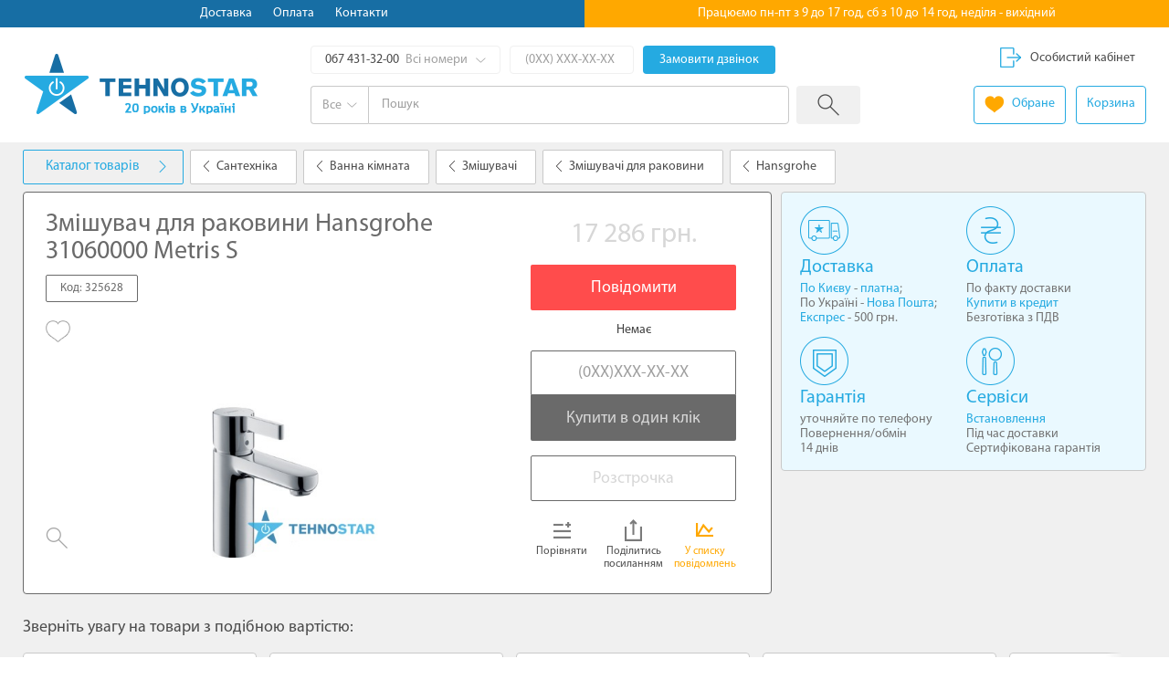

--- FILE ---
content_type: text/html; charset=utf-8
request_url: https://tehnostar.com.ua/smesiteli_dlya_umyvalnika_/Hansgrohe_31060000_Metris_S.html
body_size: 19403
content:
<!DOCTYPE html>
<!--[if lt IE 7]><html class="no-js ie6 lt-ie9 lt-ie8 lt-ie7"> <![endif]-->
<!--[if IE 7]> <html class="no-js ie7 lt-ie9 lt-ie8"> <![endif]-->
<!--[if IE 8]> <html class="no-js ie8 lt-ie9"> <![endif]-->
<!--[if gt IE 8]><!-->
<html lang="uk" class="no-js"> <!--<![endif]-->
	<head>
        <!-- Google Tag Manager -->
        <script>
            var loadGtmScript = () => {
                (function (w, d, s, l, i) {
                    w[l] = w[l] || [];
                    w[l].push({
                        'gtm.start':
                            new Date().getTime(), event: 'gtm.js'
                    });
                    var f = d.getElementsByTagName(s)[0],
                        j = d.createElement(s), dl = l != 'dataLayer' ? '&l=' + l : '';
                    j.async = true;
                    j.src =
                        'https://www.googletagmanager.com/gtm.js?id=' + i + dl;
                    f.parentNode.insertBefore(j, f);
                })(window, document, 'script', 'dataLayer', 'GTM-W9GP72ZG');
                window.gtag = window.gtag || function () {
                    dataLayer.push(arguments)
                }
            }
        </script>
        <!-- End Google Tag Manager -->
		<title> Змішувач для раковини HANSGROHE 31060000 METRIS S – купити у Києві та Україні за доступними цінами: відгуки, характеристики, кредит – інтернет-магазин Техностар</title>
		<meta name="description" content="Офіційна гарантія ✔ ★ Купити HANSGROHE 31060000 METRIS Sза доступною ціною у магазині №❶ Техностар. " />        		<meta charset="utf-8">
		<meta name="viewport" content="width=device-width, initial-scale=1.0">
		<meta http-equiv="X-UA-Compatible" content="IE=edge,chrome=1">
		<meta name="google-site-verification" content="K8n5AW_M8FswfRf78SsRel-dgOHFTFvbmSryQiz03L8" />
        <link rel="preload" href="/fonts/MyriadProBold.woff" as="font" crossorigin="anonymous" />
        <link rel="preload" href="/fonts/MyriadProRegular.woff" as="font" crossorigin="anonymous" />
        <link rel="preload" href="/fonts/MyriadProItalic.woff" as="font" crossorigin="anonymous" />
        <link rel="shortcut icon" href="/favicon.ico">
		<link rel="stylesheet" href="/css/style.min.css?v=0.030">
		        <script>
          window.Modernizr=function(a,b,c){function B(a){j.cssText=a}function C(a,b){return B(m.join(a+";")+(b||""))}function D(a,b){return typeof a===b}function E(a,b){return!!~(""+a).indexOf(b)}function F(a,b){for(var d in a){var e=a[d];if(!E(e,"-")&&j[e]!==c)return b=="pfx"?e:!0}return!1}function G(a,b,d){for(var e in a){var f=b[a[e]];if(f!==c)return d===!1?a[e]:D(f,"function")?f.bind(d||b):f}return!1}function H(a,b,c){var d=a.charAt(0).toUpperCase()+a.slice(1),e=(a+" "+o.join(d+" ")+d).split(" ");return D(b,"string")||D(b,"undefined")?F(e,b):(e=(a+" "+p.join(d+" ")+d).split(" "),G(e,b,c))}var d="2.8.3",e={},f=!0,g=b.documentElement,h="modernizr",i=b.createElement(h),j=i.style,k,l={}.toString,m=" -webkit- -moz- -o- -ms- ".split(" "),n="Webkit Moz O ms",o=n.split(" "),p=n.toLowerCase().split(" "),q={svg:"http://www.w3.org/2000/svg"},r={},s={},t={},u=[],v=u.slice,w,x=function(a,c,d,e){var f,i,j,k,l=b.createElement("div"),m=b.body,n=m||b.createElement("body");if(parseInt(d,10))while(d--)j=b.createElement("div"),j.id=e?e[d]:h+(d+1),l.appendChild(j);return f=["&#173;",'<style id="s',h,'">',a,"</style>"].join(""),l.id=h,(m?l:n).innerHTML+=f,n.appendChild(l),m||(n.style.background="",n.style.overflow="hidden",k=g.style.overflow,g.style.overflow="hidden",g.appendChild(n)),i=c(l,a),m?l.parentNode.removeChild(l):(n.parentNode.removeChild(n),g.style.overflow=k),!!i},y=function(){function d(d,e){e=e||b.createElement(a[d]||"div"),d="on"+d;var f=d in e;return f||(e.setAttribute||(e=b.createElement("div")),e.setAttribute&&e.removeAttribute&&(e.setAttribute(d,""),f=D(e[d],"function"),D(e[d],"undefined")||(e[d]=c),e.removeAttribute(d))),e=null,f}var a={select:"input",change:"input",submit:"form",reset:"form",error:"img",load:"img",abort:"img"};return d}(),z={}.hasOwnProperty,A;!D(z,"undefined")&&!D(z.call,"undefined")?A=function(a,b){return z.call(a,b)}:A=function(a,b){return b in a&&D(a.constructor.prototype[b],"undefined")},Function.prototype.bind||(Function.prototype.bind=function(b){var c=this;if(typeof c!="function")throw new TypeError;var d=v.call(arguments,1),e=function(){if(this instanceof e){var a=function(){};a.prototype=c.prototype;var f=new a,g=c.apply(f,d.concat(v.call(arguments)));return Object(g)===g?g:f}return c.apply(b,d.concat(v.call(arguments)))};return e}),r.canvas=function(){var a=b.createElement("canvas");return!!a.getContext&&!!a.getContext("2d")},r.touch=function(){var c;return"ontouchstart"in a||a.DocumentTouch&&b instanceof DocumentTouch?c=!0:x(["@media (",m.join("touch-enabled),("),h,")","{#modernizr{top:9px;position:absolute}}"].join(""),function(a){c=a.offsetTop===9}),c},r.hashchange=function(){return y("hashchange",a)&&(b.documentMode===c||b.documentMode>7)},r.history=function(){return!!a.history&&!!history.pushState},r.draganddrop=function(){var a=b.createElement("div");return"draggable"in a||"ondragstart"in a&&"ondrop"in a},r.cssanimations=function(){return H("animationName")},r.csscolumns=function(){return H("columnCount")},r.csstransforms=function(){return!!H("transform")},r.csstransforms3d=function(){var a=!!H("perspective");return a&&"webkitPerspective"in g.style&&x("@media (transform-3d),(-webkit-transform-3d){#modernizr{left:9px;position:absolute;height:3px;}}",function(b,c){a=b.offsetLeft===9&&b.offsetHeight===3}),a},r.csstransitions=function(){return H("transition")},r.localstorage=function(){try{return localStorage.setItem(h,h),localStorage.removeItem(h),!0}catch(a){return!1}},r.svg=function(){return!!b.createElementNS&&!!b.createElementNS(q.svg,"svg").createSVGRect},r.inlinesvg=function(){var a=b.createElement("div");return a.innerHTML="<svg/>",(a.firstChild&&a.firstChild.namespaceURI)==q.svg};for(var I in r)A(r,I)&&(w=I.toLowerCase(),e[w]=r[I](),u.push((e[w]?"":"no-")+w));return e.addTest=function(a,b){if(typeof a=="object")for(var d in a)A(a,d)&&e.addTest(d,a[d]);else{a=a.toLowerCase();if(e[a]!==c)return e;b=typeof b=="function"?b():b,typeof f!="undefined"&&f&&(g.className+=" "+(b?"":"no-")+a),e[a]=b}return e},B(""),i=k=null,function(a,b){function l(a,b){var c=a.createElement("p"),d=a.getElementsByTagName("head")[0]||a.documentElement;return c.innerHTML="x<style>"+b+"</style>",d.insertBefore(c.lastChild,d.firstChild)}function m(){var a=s.elements;return typeof a=="string"?a.split(" "):a}function n(a){var b=j[a[h]];return b||(b={},i++,a[h]=i,j[i]=b),b}function o(a,c,d){c||(c=b);if(k)return c.createElement(a);d||(d=n(c));var g;return d.cache[a]?g=d.cache[a].cloneNode():f.test(a)?g=(d.cache[a]=d.createElem(a)).cloneNode():g=d.createElem(a),g.canHaveChildren&&!e.test(a)&&!g.tagUrn?d.frag.appendChild(g):g}function p(a,c){a||(a=b);if(k)return a.createDocumentFragment();c=c||n(a);var d=c.frag.cloneNode(),e=0,f=m(),g=f.length;for(;e<g;e++)d.createElement(f[e]);return d}function q(a,b){b.cache||(b.cache={},b.createElem=a.createElement,b.createFrag=a.createDocumentFragment,b.frag=b.createFrag()),a.createElement=function(c){return s.shivMethods?o(c,a,b):b.createElem(c)},a.createDocumentFragment=Function("h,f","return function(){var n=f.cloneNode(),c=n.createElement;h.shivMethods&&("+m().join().replace(/[\w\-]+/g,function(a){return b.createElem(a),b.frag.createElement(a),'c("'+a+'")'})+");return n}")(s,b.frag)}function r(a){a||(a=b);var c=n(a);return s.shivCSS&&!g&&!c.hasCSS&&(c.hasCSS=!!l(a,"article,aside,dialog,figcaption,figure,footer,header,hgroup,main,nav,section{display:block}mark{background:#FF0;color:#000}template{display:none}")),k||q(a,c),a}var c="3.7.0",d=a.html5||{},e=/^<|^(?:button|map|select|textarea|object|iframe|option|optgroup)$/i,f=/^(?:a|b|code|div|fieldset|h1|h2|h3|h4|h5|h6|i|label|li|ol|p|q|span|strong|style|table|tbody|td|th|tr|ul)$/i,g,h="_html5shiv",i=0,j={},k;(function(){try{var a=b.createElement("a");a.innerHTML="<xyz></xyz>",g="hidden"in a,k=a.childNodes.length==1||function(){b.createElement("a");var a=b.createDocumentFragment();return typeof a.cloneNode=="undefined"||typeof a.createDocumentFragment=="undefined"||typeof a.createElement=="undefined"}()}catch(c){g=!0,k=!0}})();var s={elements:d.elements||"abbr article aside audio bdi canvas data datalist details dialog figcaption figure footer header hgroup main mark meter nav output progress section summary template time video",version:c,shivCSS:d.shivCSS!==!1,supportsUnknownElements:k,shivMethods:d.shivMethods!==!1,type:"default",shivDocument:r,createElement:o,createDocumentFragment:p};a.html5=s,r(b)}(this,b),e._version=d,e._prefixes=m,e._domPrefixes=p,e._cssomPrefixes=o,e.hasEvent=y,e.testProp=function(a){return F([a])},e.testAllProps=H,e.testStyles=x,g.className=g.className.replace(/(^|\s)no-js(\s|$)/,"$1$2")+(f?" js "+u.join(" "):""),e}(this,this.document),function(a,b,c){function d(a){return"[object Function]"==o.call(a)}function e(a){return"string"==typeof a}function f(){}function g(a){return!a||"loaded"==a||"complete"==a||"uninitialized"==a}function h(){var a=p.shift();q=1,a?a.t?m(function(){("c"==a.t?B.injectCss:B.injectJs)(a.s,0,a.a,a.x,a.e,1)},0):(a(),h()):q=0}function i(a,c,d,e,f,i,j){function k(b){if(!o&&g(l.readyState)&&(u.r=o=1,!q&&h(),l.onload=l.onreadystatechange=null,b)){"img"!=a&&m(function(){t.removeChild(l)},50);for(var d in y[c])y[c].hasOwnProperty(d)&&y[c][d].onload()}}var j=j||B.errorTimeout,l=b.createElement(a),o=0,r=0,u={t:d,s:c,e:f,a:i,x:j};1===y[c]&&(r=1,y[c]=[]),"object"==a?l.data=c:(l.src=c,l.type=a),l.width=l.height="0",l.onerror=l.onload=l.onreadystatechange=function(){k.call(this,r)},p.splice(e,0,u),"img"!=a&&(r||2===y[c]?(t.insertBefore(l,s?null:n),m(k,j)):y[c].push(l))}function j(a,b,c,d,f){return q=0,b=b||"j",e(a)?i("c"==b?v:u,a,b,this.i++,c,d,f):(p.splice(this.i++,0,a),1==p.length&&h()),this}function k(){var a=B;return a.loader={load:j,i:0},a}var l=b.documentElement,m=a.setTimeout,n=b.getElementsByTagName("script")[0],o={}.toString,p=[],q=0,r="MozAppearance"in l.style,s=r&&!!b.createRange().compareNode,t=s?l:n.parentNode,l=a.opera&&"[object Opera]"==o.call(a.opera),l=!!b.attachEvent&&!l,u=r?"object":l?"script":"img",v=l?"script":u,w=Array.isArray||function(a){return"[object Array]"==o.call(a)},x=[],y={},z={timeout:function(a,b){return b.length&&(a.timeout=b[0]),a}},A,B;B=function(a){function b(a){var a=a.split("!"),b=x.length,c=a.pop(),d=a.length,c={url:c,origUrl:c,prefixes:a},e,f,g;for(f=0;f<d;f++)g=a[f].split("="),(e=z[g.shift()])&&(c=e(c,g));for(f=0;f<b;f++)c=x[f](c);return c}function g(a,e,f,g,h){var i=b(a),j=i.autoCallback;i.url.split(".").pop().split("?").shift(),i.bypass||(e&&(e=d(e)?e:e[a]||e[g]||e[a.split("/").pop().split("?")[0]]),i.instead?i.instead(a,e,f,g,h):(y[i.url]?i.noexec=!0:y[i.url]=1,f.load(i.url,i.forceCSS||!i.forceJS&&"css"==i.url.split(".").pop().split("?").shift()?"c":c,i.noexec,i.attrs,i.timeout),(d(e)||d(j))&&f.load(function(){k(),e&&e(i.origUrl,h,g),j&&j(i.origUrl,h,g),y[i.url]=2})))}function h(a,b){function c(a,c){if(a){if(e(a))c||(j=function(){var a=[].slice.call(arguments);k.apply(this,a),l()}),g(a,j,b,0,h);else if(Object(a)===a)for(n in m=function(){var b=0,c;for(c in a)a.hasOwnProperty(c)&&b++;return b}(),a)a.hasOwnProperty(n)&&(!c&&!--m&&(d(j)?j=function(){var a=[].slice.call(arguments);k.apply(this,a),l()}:j[n]=function(a){return function(){var b=[].slice.call(arguments);a&&a.apply(this,b),l()}}(k[n])),g(a[n],j,b,n,h))}else!c&&l()}var h=!!a.test,i=a.load||a.both,j=a.callback||f,k=j,l=a.complete||f,m,n;c(h?a.yep:a.nope,!!i),i&&c(i)}var i,j,l=this.yepnope.loader;if(e(a))g(a,0,l,0);else if(w(a))for(i=0;i<a.length;i++)j=a[i],e(j)?g(j,0,l,0):w(j)?B(j):Object(j)===j&&h(j,l);else Object(a)===a&&h(a,l)},B.addPrefix=function(a,b){z[a]=b},B.addFilter=function(a){x.push(a)},B.errorTimeout=1e4,null==b.readyState&&b.addEventListener&&(b.readyState="loading",b.addEventListener("DOMContentLoaded",A=function(){b.removeEventListener("DOMContentLoaded",A,0),b.readyState="complete"},0)),a.yepnope=k(),a.yepnope.executeStack=h,a.yepnope.injectJs=function(a,c,d,e,i,j){var k=b.createElement("script"),l,o,e=e||B.errorTimeout;k.src=a;for(o in d)k.setAttribute(o,d[o]);c=j?h:c||f,k.onreadystatechange=k.onload=function(){!l&&g(k.readyState)&&(l=1,c(),k.onload=k.onreadystatechange=null)},m(function(){l||(l=1,c(1))},e),i?k.onload():n.parentNode.insertBefore(k,n)},a.yepnope.injectCss=function(a,c,d,e,g,i){var e=b.createElement("link"),j,c=i?h:c||f;e.href=a,e.rel="stylesheet",e.type="text/css";for(j in d)e.setAttribute(j,d[j]);g||(n.parentNode.insertBefore(e,n),m(c,0))}}(this,document),Modernizr.load=function(){yepnope.apply(window,[].slice.call(arguments,0))};
          var userAgent = window.navigator.userAgent.toLowerCase();
          if(window.opera && window.opera.buildNumber){document.documentElement.className += " opera";Modernizr.opera = true;}else{Modernizr.opera = false;}
          if(/webkit/.test(userAgent)){document.documentElement.className += " webkit";Modernizr.webkit = true;}else{Modernizr.webkit = false;}
          if(userAgent.indexOf('firefox') > -1){document.documentElement.className += " firefox";Modernizr.firefox = true;}else{Modernizr.firefox = false;}
          if(userAgent.indexOf("msie ") > 0 || !!navigator.userAgent.match(/Trident.*rv\:11\./)){Modernizr.msie = true; document.documentElement.className += " msie"}else{Modernizr.msie = false;}
        </script>
		<!--[if lt IE 9]>
		<script src="js/respond.min.js"></script>
        <![endif]-->
        	</head>
	<body>
        <!-- Google Tag Manager (noscript) -->
        <noscript><iframe src="https://www.googletagmanager.com/ns.html?id=GTM-W9GP72ZG"
                          height="0" width="0" style="display:none;visibility:hidden"></iframe></noscript>
        <!-- End Google Tag Manager (noscript) -->
		<div class="container">
			<div class="header-line clearfix">
				<div class="hl-top wrap">
					<div class="hl-logo">
					   					     <a title="TehnoStar &mdash; інтернет магазин електроніки" href="/">TehnoStar</a>
					   					</div>
					<a id="mobile-menu" href="#" class="hl-hamburger"><i class="icon-inline icon-menu"></i></a>
					<a id="mobile-search" href="#" class="hl-search"></a>
					<div class="hl-btns">
						<a href="/favorites/" class="hl-wish"><i class="icon-inline icon-m-wish"></i></a><a href="/cart/" class="hl-cart"><i class="icon-inline icon-m-cart"></i></a>
					</div>
				</div>
				<div class="hl-left hl-50 no-tip">
					<ul class="hl-menu list-inline">
						<li class="mobile-item"><a href="/#sc-categories">Каталог товару</a></li>
						<li><a href="/info/dostavka.html">Доставка</a></li>
						<li><a href="/info/oplata.html">Оплата</a></li>
						<li><a href="/info/contacts.html">Контакти</a></li>
					</ul>
				</div>

									<div class="hl-right hl-50 text-center">
						<div class="hl-message">
							Працюємо пн-пт з 9 до 17 год, сб з 10 до 14 год, неділя - вихідний
						</div>
					</div>
				
			</div>
			<!-- /.header-line -->

			<header class="header">
				<div class="wrap clearfix">
					<div class="h-logo">
					   					     <a title="TehnoStar &mdash; інтернет магазин електроніки" href="/">TehnoStar</a>
					   					</div>
					<div class="h-search">
						<div class="hs-all-phones">
							<a id="hs-phones" href="#">067 431-32-00<ins class="hsp-right"><span>Всі номери</span><i class="icon-inline icon-hs-arrow-down"></i></ins></a>
							<ul id="hs-phones-list" class="hs-phones-list list-unstyled hidden">
                                <li><span><i class="icon-inline icon-vodafone"></i></span>066 431-32-00</li>
								<li><span><i class="icon-inline icon-life"></i></span>073 431-32-00</li>
							</ul>
						</div><!--
						--><form class="hs-callback" method="post" novalidate>
							<input type="tel" name="mobile_phone" value="" placeholder="(0XX) XXX-XX-XX"><!--
							--><button>Замовити дзвінок</button>
						</form>
						<div id="callback-popup" class="notify-popup mfp-hide"></div>
                        <div id="share-popup" class="notify-popup mfp-hide"></div>
						<form class="hs-form" method="get" action="/search/">
							<div class="hs-select">
								<a id="hs-select" href="#"><span>Все</span><i class="icon-inline icon-hs-arrow-down"></i></a>
							</div>
							<ul id="hs-categories" class="hs-categories list-unstyled hidden">
								<li class="active"><a href="#" data-category="0">Все</a></li>
                                
                                    <li><a href="#" data-category="328">Теплові насоси</a></li>
                                
                                    <li><a href="#" data-category="375">Побутова техніка</a></li>
                                
                                    <li><a href="#" data-category="184">Вбудована техніка</a></li>
                                
                                    <li><a href="#" data-category="403">Дрібна побутова техніка</a></li>
                                
                                    <li><a href="#" data-category="367">Сантехніка</a></li>
                                
                                    <li><a href="#" data-category="681">Опалення та водопостачання</a></li>
                                
                                    <li><a href="#" data-category="1">ТВ, Hi-Fi, АВ, фототехніка</a></li>
                                
                                    <li><a href="#" data-category="377">Будинок, сад, обладнання</a></li>
                                
                                    <li><a href="#" data-category="741">Освітлення</a></li>
                                
                                    <li><a href="#" data-category="477">Спорт, відпочинок, туризм</a></li>
                                
                                    <li><a href="#" data-category="236">Комп'ютери та телефонія</a></li>
                                
                                    <li><a href="#" data-category="699">Альтернативна енергетика</a></li>
                                
                                    <li><a href="#" data-category="707">Розумний дім</a></li>
                                
                                    <li><a href="#" data-category="761">Дрони (Квадрокоптери)</a></li>
                                							</ul>

							<div class="hs-fields">
								<input id="hs-keyword" type="text" name="keyword" placeholder="Пошук"><!--
							 --><button title="Пошук в магазині Техностар"><i class="icon-inline icon-search"></i></button>
							</div>
							<input id="hs-category" type="hidden" name="category" value="0">
						</form>
					</div>

					<div class="h-user">
						<div class="h-account-btn"><a href="/clients/login/"><i class="icon-inline icon-login"></i><span>Особистий кабінет</span></a></div>
						<div class="h-cart-and-wishes">
							<a class="h-wishes" href="/favorites/"><i class="icon-inline icon-wihes"></i><span>Обране</span>
														</a><!--
						 -->        <div id="cart-popup" class="cart-popup mfp-hide"></div>
                   <a class="h-cart" href="/cart/"><span>Корзина</span></a>
         						</div>
					</div>
				</div>
			</header>
			<!-- /.header -->

   		    <script type="application/ld+json">
{
  "@context": "https://schema.org/",
  "@type": "Product",
  "sku": "325628",
  "url": "https://tehnostar.com.ua/smesiteli_dlya_umyvalnika_/Hansgrohe_31060000_Metris_S.html",
  "image": "https://tehnostar.com.ua/img/prd/l/Hansgrohe_31060000_Metris_S.jpg",
  "brand": {
    "@type": "Thing",
    "name": "Hansgrohe"
  },
  "name": "Hansgrohe 31060000 Metris S",
  "offers": {
	    "priceCurrency": "UAH",
	    "price":"17286",
	    "availability":"https://schema.org/OutOfStock"	  }
	}

</script>
<div id="product-full" class="product-full pf-out-of-stock">
	<div class="wrap clearfix">
		<div class="pf-breadcrumbs">
	<a href="#" class="pf-all"><span>Каталог товарів</span><i class="icon-inline icon-pf-all"></i></a>
            <a itemprop="url" href="/santehnika.html"><i class="icon-inline icon-pf-back"></i><span>Сантехніка</span></a>
            <a itemprop="url" href="/vannaya.html"><i class="icon-inline icon-pf-back"></i><span>Ванна кімната</span></a>
            <a itemprop="url" href="/smesiteli.html"><i class="icon-inline icon-pf-back"></i><span>Змішувачі</span></a>
            <a itemprop="url" href="/smesiteli_dlya_umyvalnika_.html"><i class="icon-inline icon-pf-back"></i><span>Змішувачі для раковини</span></a>
                <a itemprop="url" href="/smesiteli_dlya_umyvalnika_/hansgrohe.htm"><i class="icon-inline icon-pf-back"></i><span>Hansgrohe</span></a>
            </div>
<script type="application/ld+json">
{
	 "@context": "https://schema.org/",
	 "@type": "BreadcrumbList",
	 "itemListElement":
		 [
		  {
		   "@type": "ListItem",
		   "position": 1,
		   "item":
		   {
		    "@id": "https://tehnostar.com.ua",
		    "name": "Інтернет магазин Техностар"
		    }
		  },
		  [{"@type":"ListItem","position":2,"item":{"@id":"\/santehnika.html","name":"\u0421\u0430\u043d\u0442\u0435\u0445\u043d\u0456\u043a\u0430"}},{"@type":"ListItem","position":3,"item":{"@id":"\/vannaya.html","name":"\u0412\u0430\u043d\u043d\u0430 \u043a\u0456\u043c\u043d\u0430\u0442\u0430"}},{"@type":"ListItem","position":4,"item":{"@id":"\/smesiteli.html","name":"\u0417\u043c\u0456\u0448\u0443\u0432\u0430\u0447\u0456"}},{"@type":"ListItem","position":5,"item":{"@id":"\/smesiteli_dlya_umyvalnika_.html","name":"\u0417\u043c\u0456\u0448\u0443\u0432\u0430\u0447\u0456 \u0434\u043b\u044f \u0440\u0430\u043a\u043e\u0432\u0438\u043d\u0438"}},{"@type":"ListItem","position":6,"item":{"@id":"\/smesiteli_dlya_umyvalnika_\/hansgrohe.htm","name":"\u0417\u043c\u0456\u0448\u0443\u0432\u0430\u0447\u0456 \u0434\u043b\u044f \u0440\u0430\u043a\u043e\u0432\u0438\u043d\u0438 Hansgrohe"}}]		 ]
}
</script>
<div class="sc-back">
    <div class="back-to-catalog"><a id="return-xs-breadcrumbs" href="#"><i class="icon-inline icon-pf-back"></i></a><a id="open-xs-breadcrumbs" href="#">Каталог товарів</a></div>
    <div class="xs-breadcrumbs hidden">
       <ul class="list-unstyled">
			<li><a href="/smesiteli_dlya_umyvalnika_.html"><i class="icon icon-sc-back"></i>Змішувачі для раковини</a></li><li><a href="/smesiteli.html"><i class="icon icon-sc-back"></i>Змішувачі</a></li><li><a href="/vannaya.html"><i class="icon icon-sc-back"></i>Ванна кімната</a></li><li><a href="/santehnika.html"><i class="icon icon-sc-back"></i>Сантехніка</a></li>			<li><a href="/#sc-categories"><i class="icon icon-sc-back"></i>Усі категорії</a></li>
       </ul>
    </div>
</div>
		<div class="pf-catalog">
			<ul id="sc-categories" class="sc-categories collapsed list-unstyled"><li class="relative"><a href="/teplovye_nasosy.html" >Теплові насоси</a></li><li class="absolute"><a href="/bytovaya_tehnika.html" >Побутова техніка</a></li><li class="absolute"><a href="/vstraivaemaya_tehnika.html" >Вбудована техніка</a></li><li class="absolute"><a href="/melkaya_bytovaya_tehnika.html" >Дрібна побутова техніка</a></li><li class="absolute"><a href="/santehnika.html" >Сантехніка</a></li><li class="absolute"><a href="/otoplenie_i_vodosnabjenie.html" >Опалення та водопостачання</a></li><li class="relative"><a href="/tv_hi-fi_av_fototehnika.html" >ТВ, Hi-Fi, АВ, фототехніка</a></li><li class="relative"><a href="/dom_sad_oborudovanie.html" >Будинок, сад, обладнання</a></li><li class="relative"><a href="/osveschenie.html" >Освітлення</a></li><li class="relative"><a href="/sport_otdyh_turizm.html" >Спорт, відпочинок, туризм</a></li><li class="absolute"><a href="/kompyutery_i_telefoniya.html" >Комп'ютери та телефонія</a></li><li class="relative"><a href="/alternativnaya_energetika.html" >Альтернативна енергетика</a></li><li class="absolute"><a href="/umnyiy_dom.html" >Розумний дім</a></li><li class="relative"><a href="/drony.html" >Дрони (Квадрокоптери)</a></li></ul>		</div>
		<div class="pf-head clearfix">
			<div class="pf-main">
				<div class="pfm-left">
										<h1>Змішувач для раковини Hansgrohe 31060000 Metris S</h1>
										<div class="pfm-sku">Код: 325628</div>
					<div id="pfm-gallery" class="pfm-gallery">
					    							<a class="pfm-thumb" href="https://tehnostar.com.ua/img/prd/l/Hansgrohe_31060000_Metris_S.jpg">
							  <img src="https://tehnostar.com.ua/img/prd/l/Hansgrohe_31060000_Metris_S.jpg" id="main-product-photo" style="z-index:100;" height="260" width="300" border="0" alt="Фото - Змішувач для раковини Hansgrohe 31060000 Metris S - купити в інтернет-магазині Техностар" />
							</a>
							<a id="pfm-zoom" href="#" class="pfm-zoom"><i class="icon-inline icon-zoom"></i></a>
												<div class="pfm-wish" product-id="325628"><a title="Додати в обране" href="#"><i class="icon-inline icon-wish"></i></a></div>						
        										<div class="pfm-scroll-gallery">
						    						    	<a href="https://tehnostar.com.ua/img/prd/l/Hansgrohe_31060000_Metris_S.jpg"><img src="https://tehnostar.com.ua/img/prd/m/Hansgrohe_31060000_Metris_S.jpg" width="320" height="260" alt="Hansgrohe 31060000 Metris S - купити в інтернет-магазині Техностар"></a>
						    						</div>
						
                        				        					</div>
       				
       								</div>
				<div class="pfm-right text-center">
					<div class="pfm-left-side">
						<div class="pfm-price">
							<div class="cp-price-actual">
							  17 286 грн.							</div>
						    						</div>
						<div class="pfm-buy">
																								<button id="product-notify">Повідомити</button>
																					</div>
						<div class="pfm-stock">
                                                            Немає                                                    </div>
                        					</div><!--
					--><div class="pfm-right-side">
						<form class="pfm-oneclick-buy disabled" method="post">
							<input products-ids="325628" type="tel"  disabled id="data[phone]" placeholder="(0XX)XXX-XX-XX">
							<button type="submit"  disabled>Купити в один клік</button>
						</form>
						<div class="pfm-credit">
							<button onclick="location.href='/info/credit.html'" type="button"  disabled>Розстрочка</button>
						</div>
					</div>
					<div class="pfm-bottom">
						<div class="cp-compare">
							<a href="#" link="/compare/325628/add/" rel="noffolow"><i class="icon-inline icon-compare"></i><span>Порівняти</span></a>													</div><!--
						--><div>
							<a href="#" id="share-button"><i class="icon-inline icon-share"></i><span>Подiлитись посиланням</span></a>
						</div><!--
						--><div>
							<a class="in-list" href="#"><i class="icon-inline icon-dynamic"></i><span>У списку повідомлень</span></span></a>
						</div>
					</div>
				</div>
			</div>
			<!-- /.pf-main -->

			<div class="pf-side">
				<div class="pf-info">
					<div class="pfi-block">
						<i class="icon-inline icon-pfi-delivery"></i>
						<div class="pfi-title"><a href="/info/dostavka.html">Доставка</a></div>
						<div class="pfi-tip">
                            <a href="/info/dostavka.html#kiev">По Києву</a> -
                                                            <a href="/info/dostavka.html">платна</a>;
                            
                            <br>
                            По Україні - <a href="/info/dostavka.html#nv">Нова Пошта</a>;<br> <a href="/info/dostavka.html#express">Експрес</a> - 500 грн.</div>
					</div><!--
					--><div class="pfi-block">
						<i class="icon-inline icon-pfi-payment"></i>
						<div class="pfi-title"><a href="/info/oplata.html">Оплата</a></div>
						<div class="pfi-tip">По факту доставки<br> <a href="/info/credit.html">Купити в кредит</a><br> Безготівка з ПДВ</div>
					</div><!--
					--><div class="pfi-block">
						<i class="icon-inline icon-pfi-guarantee"></i>
						<div class="pfi-title"><a href="/info/garantiya.html">Гарантія</a></div>
						<div class="pfi-tip">уточняйте по телефону<br> Повернення/обмін<br> 14 днів</div>
					</div><!--
					--><div class="pfi-block">
						<i class="icon-inline icon-pfi-service"></i>
						<div class="pfi-title">Сервіси</div>
						<div class="pfi-tip"><a href="/info/ustanovka_tehniki.html">Встановлення</a><br/>Під час доставки<br>Сертифікована гарантія</div>
					</div>
				</div>
				<!-- /.pf-info -->
                
							</div>
			<!-- /.pf-side -->
		</div>
		<!-- /.pf-head -->
        
	<div class="pf-colors">
		<div class="pfc-title">Зверніть увагу на товари з подібною вартістю:</div>
		<div class="pfc-list cc-slider-wrap">
			<div id="pfc-slider" class="swiper-container">
				<div class="swiper-wrapper">
                    						<div class="pfc-card swiper-slide">
							<div class="pfc-img">
								<a href="/smesiteli_dlya_umyvalnika_/Kludi_410250575-AMEO.html"><img src="https://tehnostar.com.ua/img/prd/s/Kludi_410250575-AMEO_261920.jpg" alt="410250575 AMEO  - купити в інтернет-магазині Техностар" height="200"></a>
							</div>
							<div class="pfc-details">
								<div class="pfc-p-title"><a href="/smesiteli_dlya_umyvalnika_/Kludi_410250575-AMEO.html">Kludi 410250575 AMEO</a></div>
								<div class="pfc-p-price">
								  17 275									&nbsp;грн.
								</div>
							</div>
						</div>
											<div class="pfc-card swiper-slide">
							<div class="pfc-img">
								<a href="/smesiteli_dlya_umyvalnika_/Hansgrohe_31080000_Metris.html"><img src="https://tehnostar.com.ua/img/prd/s/Hansgrohe_31080000_Metris.jpg" alt="31080000 Metris   - купити в інтернет-магазині Техностар" height="200"></a>
							</div>
							<div class="pfc-details">
								<div class="pfc-p-title"><a href="/smesiteli_dlya_umyvalnika_/Hansgrohe_31080000_Metris.html">Hansgrohe 31080000 Metris </a></div>
								<div class="pfc-p-price">
								  17 350									&nbsp;грн.
								</div>
							</div>
						</div>
											<div class="pfc-card swiper-slide">
							<div class="pfc-img">
								<a href="/smesiteli_dlya_umyvalnika_/Hansgrohe_75030670-VIVENIS-smesitel-dlya-umyvalnika--so-slivnym-garniturom--cvet-chernyy-matovyy.html"><img src="https://tehnostar.com.ua/img/prd/s/Hansgrohe_75030670-VIVENIS-smesitel-dlya-umyvalnika--so-slivnym-garniturom--cvet-chernyy-matovyy_414671" alt="75030670 VIVENIS    - купити в інтернет-магазині Техностар" height="200"></a>
							</div>
							<div class="pfc-details">
								<div class="pfc-p-title"><a href="/smesiteli_dlya_umyvalnika_/Hansgrohe_75030670-VIVENIS-smesitel-dlya-umyvalnika--so-slivnym-garniturom--cvet-chernyy-matovyy.html">Hansgrohe 75030670 VIVENIS  </a></div>
								<div class="pfc-p-price">
								  17 413									&nbsp;грн.
								</div>
							</div>
						</div>
											<div class="pfc-card swiper-slide">
							<div class="pfc-img">
								<a href="/smesiteli_dlya_umyvalnika_/Kludi_412980575-Ameo-270.html"><img src="https://tehnostar.com.ua/img/prd/s/Kludi_412980575-Ameo-270_220077.jpg" alt="412980575 Ameo 270  - купити в інтернет-магазині Техностар" height="200"></a>
							</div>
							<div class="pfc-details">
								<div class="pfc-p-title"><a href="/smesiteli_dlya_umyvalnika_/Kludi_412980575-Ameo-270.html">Kludi 412980575 Ameo 270</a></div>
								<div class="pfc-p-price">
								  17 415									&nbsp;грн.
								</div>
							</div>
						</div>
											<div class="pfc-card swiper-slide">
							<div class="pfc-img">
								<a href="/smesiteli_dlya_umyvalnika_/Grohe_23406000_Eurocube.html"><img src="https://tehnostar.com.ua/img/prd/s/Grohe_23406000_Eurocube_192208.jpg" alt="23406000 Eurocube    - купити в інтернет-магазині Техностар" height="200"></a>
							</div>
							<div class="pfc-details">
								<div class="pfc-p-title"><a href="/smesiteli_dlya_umyvalnika_/Grohe_23406000_Eurocube.html">Grohe 23406000 Eurocube  </a></div>
								<div class="pfc-p-price">
								  17 799									&nbsp;грн.
								</div>
							</div>
						</div>
											<div class="pfc-card swiper-slide">
							<div class="pfc-img">
								<a href="/smesiteli_dlya_umyvalnika_/Kludi_3850005-ZENTA.html"><img src="https://tehnostar.com.ua/img/prd/s/Kludi_3850005-ZENTA_261927.jpg" alt="3850005 ZENTA  - купити в інтернет-магазині Техностар" height="200"></a>
							</div>
							<div class="pfc-details">
								<div class="pfc-p-title"><a href="/smesiteli_dlya_umyvalnika_/Kludi_3850005-ZENTA.html">Kludi 3850005 ZENTA</a></div>
								<div class="pfc-p-price">
								  17 830									&nbsp;грн.
								</div>
							</div>
						</div>
											<div class="pfc-card swiper-slide">
							<div class="pfc-img">
								<a href="/smesiteli_dlya_umyvalnika_/Hansgrohe_75044340-VIVENIS-zm-shuvach-dlya-umivalnika-250-CoolStart--pop-up---kol-r-shl-fovanniy-chorniy-hrom.html"><img src="https://tehnostar.com.ua/img/prd/s/Hansgrohe_75044340-VIVENIS-zm-shuvach-dlya-umivalnika-250-CoolStart--pop-up---kol-r-shl-fovanniy-chorniy-hrom_414550" alt="75044340 VIVENIS   - купити в інтернет-магазині Техностар" height="200"></a>
							</div>
							<div class="pfc-details">
								<div class="pfc-p-title"><a href="/smesiteli_dlya_umyvalnika_/Hansgrohe_75044340-VIVENIS-zm-shuvach-dlya-umivalnika-250-CoolStart--pop-up---kol-r-shl-fovanniy-chorniy-hrom.html">Hansgrohe 75044340 VIVENIS </a></div>
								<div class="pfc-p-price">
								  17 864									&nbsp;грн.
								</div>
							</div>
						</div>
											<div class="pfc-card swiper-slide">
							<div class="pfc-img">
								<a href="/smesiteli_dlya_umyvalnika_/Kludi_-402960575-KLUDI-PURE-STYLE-215.html"><img src="https://tehnostar.com.ua/img/prd/s/Kludi_-402960575-KLUDI-PURE-STYLE-215_220082.jpg" alt=" 402960575   - купити в інтернет-магазині Техностар" height="200"></a>
							</div>
							<div class="pfc-details">
								<div class="pfc-p-title"><a href="/smesiteli_dlya_umyvalnika_/Kludi_-402960575-KLUDI-PURE-STYLE-215.html">Kludi  402960575 </a></div>
								<div class="pfc-p-price">
								  17 968									&nbsp;грн.
								</div>
							</div>
						</div>
											<div class="pfc-card swiper-slide">
							<div class="pfc-img">
								<a href="/smesiteli_dlya_umyvalnika_/Hansgrohe_76070700-FINORIS-zm-shuvach-dlya-umivalnika-260--b-liy-matoviy.html"><img src="https://tehnostar.com.ua/img/prd/s/Hansgrohe_76070700-FINORIS-zm-shuvach-dlya-umivalnika-260--b-liy-matoviy_414577" alt="76070700 FINORIS  - купити в інтернет-магазині Техностар" height="200"></a>
							</div>
							<div class="pfc-details">
								<div class="pfc-p-title"><a href="/smesiteli_dlya_umyvalnika_/Hansgrohe_76070700-FINORIS-zm-shuvach-dlya-umivalnika-260--b-liy-matoviy.html">Hansgrohe 76070700 FINORIS</a></div>
								<div class="pfc-p-price">
								  17 996									&nbsp;грн.
								</div>
							</div>
						</div>
											<div class="pfc-card swiper-slide">
							<div class="pfc-img">
								<a href="/smesiteli_dlya_umyvalnika_/Kludi_3840105-ZENTA.html"><img src="https://tehnostar.com.ua/img/prd/s/Kludi_3840105-ZENTA_261930.jpg" alt="3840105 ZENTA  - купити в інтернет-магазині Техностар" height="200"></a>
							</div>
							<div class="pfc-details">
								<div class="pfc-p-title"><a href="/smesiteli_dlya_umyvalnika_/Kludi_3840105-ZENTA.html">Kludi 3840105 ZENTA</a></div>
								<div class="pfc-p-price">
								  18 194									&nbsp;грн.
								</div>
							</div>
						</div>
											<div class="pfc-card swiper-slide">
							<div class="pfc-img">
								<a href="/smesiteli_dlya_umyvalnika_/Grohe_36109000.html"><img src="https://tehnostar.com.ua/img/prd/s/Grohe_36109000_329037.jpg" alt="36109000  - купити в інтернет-магазині Техностар" height="200"></a>
							</div>
							<div class="pfc-details">
								<div class="pfc-p-title"><a href="/smesiteli_dlya_umyvalnika_/Grohe_36109000.html">Grohe 36109000</a></div>
								<div class="pfc-p-price">
								  18 260									&nbsp;грн.
								</div>
							</div>
						</div>
											<div class="pfc-card swiper-slide">
							<div class="pfc-img">
								<a href="/smesiteli_dlya_umyvalnika_/Grohe_23844003.html"><img src="https://tehnostar.com.ua/img/prd/s/Grohe_23844003_219938.jpg" alt="23844003 PLUS   - купити в інтернет-магазині Техностар" height="200"></a>
							</div>
							<div class="pfc-details">
								<div class="pfc-p-title"><a href="/smesiteli_dlya_umyvalnika_/Grohe_23844003.html">Grohe 23844003 PLUS </a></div>
								<div class="pfc-p-price">
								  18 309									&nbsp;грн.
								</div>
							</div>
						</div>
									</div>
			</div>
		</div>
	</div>
				<div id="pf-sections" class="pf-sections">
			<ul class="list-inline">
			    				<li><a href="#pf-features">Характеристики</a></li>
			    				
				<li><a href="#pf-reviews">Відгуки 0</a></li>

                		</div>
		<!-- /.pf-sections -->
		<div style="float:left;">
                        <div  class="pf-description">
                <a id="pf-description"></a>
                <h2 class="pf-section-title">Опис</h2>
                                <br/><br/>
                <p>Общие характеристики<br />
Тип&nbsp;&nbsp;&nbsp; однорычажный<br />
Назначение&nbsp;&nbsp;&nbsp; для умывальника<br />
Запорный клапан&nbsp;&nbsp;&nbsp; керамический картридж<br />
Покрытие&nbsp;&nbsp;&nbsp; хром<br />
Форма излива&nbsp;&nbsp;&nbsp; традиционная<br />
Комплектация<br />
&nbsp;&nbsp;&nbsp; керамический узел смешивания<br />
&nbsp;&nbsp;&nbsp; крепление рукоятки Boltic<br />
&nbsp;&nbsp;&nbsp; ограничитель температуры воды<br />
&nbsp;&nbsp;&nbsp; расход воды до 5 л/мин<br />
&nbsp;&nbsp;&nbsp; аэратор QuickClean<br />
&nbsp;&nbsp;&nbsp; донный клапан &frac14;&quot;<br />
&nbsp;&nbsp;&nbsp; подходит для проточных<br />
&nbsp;&nbsp;&nbsp; водонагревателей<br />
Особенности<br />
Излив&nbsp;&nbsp;&nbsp; длина 108 мм, высота 94 мм<br />
Размеры (Высота)&nbsp;&nbsp;&nbsp; 192 мм<br />
Монтаж<br />
Встраиваемый&nbsp;&nbsp;&nbsp; нет<br />
Способ монтажа&nbsp;&nbsp;&nbsp; горизонтальный<br />
Количество монтажных отверстий&nbsp;&nbsp;&nbsp; 1</p>            </div>
            


            <div class="pf-features">
                <a id="pf-features"></a>
                <h2 class="pf-section-title">Технічні характеристики</h2>
                <div id="pf-features-panes" class="pf-features-panes">
<div class="pf-features-pane">
<div class="pf-features-row clearfix"><div class="pf-features-col">Матеріал</div><div class="pf-features-col">латунь</div></div><div class="pf-features-row clearfix"><div class="pf-features-col">Колір</div><div class="pf-features-col">хром</div></div><div class="pf-features-row clearfix"><div class="pf-features-col">Тип змішувача</div><div class="pf-features-col">одноважільний</div></div><div class="pf-features-row clearfix"><div class="pf-features-col">Тип виливу</div><div class="pf-features-col">статичний</div></div></div>
</div>
            </div>


        </div>

        
    					<div class="pf-features" style="width:100%;">
			* Зовнішній вигляд, характеристики та комплектація товару можуть змінюватися виробником без попередження. Детальну
            інформацію уточнюйте у менеджера з продажу або на офіційному сайті виробника.
		</div>
		<div class="pf-features" style="width:100%;">
			<span class="desc-error">Якщо Ви помітили помилку в описі <a href="#" product-id="325628" class="desc-error-link">повідомте нам</a>, будь ласка.</span>
		</div>

        <div class="pf-features" style="width:100%;">
               <ul class="cross-links">
	  <li><b>Популярне на сайті:</b></li>
      <li><a href="/holodilniki/beko.htm#" title="Холодильники Beko">Холодильники Beko</a></li><li><a href="/elektricheskie_plity/gorenje.htm#" title="Електричні плити Gorenje">Електричні плити Gorenje</a></li><li><a href="/maslyanye_obogrevateli/tesy.htm#" title="Масляные обогреватели Tesy">Масляные обогреватели Tesy</a></li><li><a href="/vytyajki_teleskopicheskie/gorenje.htm#" title="Телескопічні витяжки Gorenje">Телескопічні витяжки Gorenje</a></li><li><a href="/utyugi/holmer.htm#" title="Праски Holmer">Праски Holmer</a></li><li><a href="/hlebopechki/panasonic.htm#" title="Хлібопічки Panasonic">Хлібопічки Panasonic</a></li><li><a href="/shtorki_dlya_vann/cersanit.htm#" title="Шторки для ванн Cersanit">Шторки для ванн Cersanit</a></li><li><a href="/dushovi_peregorodki/rea.htm#" title="Душові перегородки REA">Душові перегородки REA</a></li><li><a href="/smesiteli_dlya_bide/kludi.htm#" title="Змішувачі для біде Kludi">Змішувачі для біде Kludi</a></li><li><a href="/pogrujnye_nasosy/wilo.htm#" title="Занурювальні насоси Wilo">Занурювальні насоси Wilo</a></li><li><a href="/motokultivatory/al-ko.htm#" title="Мотокультиватори та мотоблоки Al-ko">Мотокультиватори та мотоблоки Al-ko</a></li><li><a href="/holodilniki/beko.htm#" title="Холодильники Beko">Холодильники Beko</a></li><li><a href="/elektricheskie_plity/gorenje.htm#" title="Електричні плити Gorenje">Електричні плити Gorenje</a></li><li><a href="/maslyanye_obogrevateli/tesy.htm#" title="Масляные обогреватели Tesy">Масляные обогреватели Tesy</a></li><li><a href="/vytyajki_teleskopicheskie/gorenje.htm#" title="Телескопічні витяжки Gorenje">Телескопічні витяжки Gorenje</a></li><li><a href="/utyugi/holmer.htm#" title="Праски Holmer">Праски Holmer</a></li><li><a href="/hlebopechki/panasonic.htm#" title="Хлібопічки Panasonic">Хлібопічки Panasonic</a></li><li><a href="/shtorki_dlya_vann/cersanit.htm#" title="Шторки для ванн Cersanit">Шторки для ванн Cersanit</a></li><li><a href="/dushovi_peregorodki/rea.htm#" title="Душові перегородки REA">Душові перегородки REA</a></li><li><a href="/smesiteli_dlya_bide/kludi.htm#" title="Змішувачі для біде Kludi">Змішувачі для біде Kludi</a></li><li><a href="/pogrujnye_nasosy/wilo.htm#" title="Занурювальні насоси Wilo">Занурювальні насоси Wilo</a></li><li><a href="/motokultivatory/al-ko.htm#" title="Мотокультиватори та мотоблоки Al-ko">Мотокультиватори та мотоблоки Al-ko</a></li>    </ul>
        </div>


		<div id="desc-error-popup"></div>

                         <style>
 .error-message {
 	color: red;
 }
</style>

<div class="pf-reviews">
	<div class="pf-reviews-container">
		<h2  id="pf-reviews"  class="pf-section-title">Відгуки 0<a name="comments"></a></h2>

   	    <form method="post" class="pf-write-review" id="ProductAddCommentForm" action="/products/add_comment" accept-charset="utf-8"><div style="display:none;"><input type="hidden" name="_method" value="POST" /></div>			<div class="form-row clearfix">
				<div class="form-col form-col-100">
					<input name="data[Comment][name]" type="text" placeholder=" Ваше ім&#039;я" maxlength="255" id="CommentName" /><input type="hidden" name="data[Comment][page]" value="/smesiteli_dlya_umyvalnika_/Hansgrohe_31060000_Metris_S.html" id="CommentPage" /><input type="hidden" name="data[Comment][product_id]" value="325628" id="CommentProductId" /><input type="hidden" name="data[Comment][category_id]" value="390" id="CommentCategoryId" />				</div>
			</div>
			<div class="form-row clearfix">
				<div class="form-col form-col-100">
					<input name="data[Comment][email]" type="text" placeholder="E-mail" maxlength="255" id="CommentEmail" />				</div>
			</div>
			<div class="form-row clearfix">
				<div class="form-col form-col-100">
					Рейтинг:
					<div class="pf-rating-select">
						<span><i class="icon-inline icon-star"></i></span><!--
						--><span><i class="icon-inline icon-star"></i></span><!--
						--><span><i class="icon-inline icon-star"></i></span><!--
						--><span><i class="icon-inline icon-star"></i></span><!--
						--><span><i class="icon-inline icon-star"></i></span>
					</div>
					<input id="pf-rating" name="data[Comment][product_rating]" type="hidden" value="4">
				</div>
			</div>
			<div class="form-row clearfix">
				<div class="form-col form-col-100">
					<textarea name="data[Comment][text]" cols="60" rows="5" id="CommentText" ></textarea>				</div>
			</div>
			<div class="form-row clearfix">
				<div class="form-col form-col-100">
					Антиспам. <br />Введіть слово - <b>tehnostar</b><br/>
					<input name="data[Comment][captcha]" type="text" id="CommentCaptcha" />				</div>
			</div>
			<div class="form-row clearfix">
				<div class="form-col form-col-100">
					<div class="submit"><input class="btn" type="submit" value="Відправити відгук" /></div>				</div>
			</div>
		</form>
			</div>
</div>
		<!-- /.pf-reviews -->
        <div class="pf-accessories">
	<div class="pfa-title">
		<span>Популярні моделі:</span>
	</div>
	<div id="popular-products-wrap" class="pfa-slider-wrap hide-before">
		<div class="pfa-slider">
			<div id="popular-products" class="swiper-container">
				<div class="swiper-wrapper">
											<div class="pfa-slide swiper-slide">
							<div class="product">
	<div class="p-wish" product-id="3086215"><a title="Додати в обране" href="#"><i class="icon-inline icon-wish"></i></a></div>		<div class="p-img">
		<a href="/smesiteli_dlya_umyvalnika_/Devit_84X11110B-LAGUNA-.html" alt="Devit 84X11110B LAGUNA  - купити в інтернет-магазині Техностар">
			                <img width="130" height="130" src="https://tehnostar.com.ua/img/prd/m/Devit_84X11110B-LAGUNA-_275349" border="0" alt="Devit 84X11110B LAGUNA  - купити в інтернет-магазині Техностар"/>
            		</a>
	</div>
	<div class="p-title"><a href="/smesiteli_dlya_umyvalnika_/Devit_84X11110B-LAGUNA-.html" title="Devit 84X11110B LAGUNA ">Devit 84X11110B LAGUNA </a></div>
	<div class="p-category">Змішувачі для раковини</div>
		<form class="p-buy p-buy-action" method="post">
		<div class="p-buy-price">
			<div class="pbp-actual">
			7 679			 грн</div>
					      <div class="pbp-old">8 309&nbsp;грн.</div>
		    		     		</div><!--
		--><div class="p-buy-btn">
            			  <button title="Додати в корзину Devit 84X11110B LAGUNA " class="cpp-add-product" type="button"  curl="/cart/add/3086215/false/"><i class="icon-inline icon-cart"></i></button>
            		</div>
	</form>
	</div>
						</div><!--
						-->
											<div class="pfa-slide swiper-slide">
							<div class="product">
	<div class="p-wish" product-id="3510038"><a title="Додати в обране" href="#"><i class="icon-inline icon-wish"></i></a></div>		<div class="p-img">
		<a href="/smesiteli_dlya_umyvalnika_/Devit_84X11110-LAGUNA.html" alt="Devit 84X11110 LAGUNA - купити в інтернет-магазині Техностар">
			                <img width="130" height="130" src="https://tehnostar.com.ua/img/prd/m/Devit_84X11110-LAGUNA_275349" border="0" alt="Devit 84X11110 LAGUNA - купити в інтернет-магазині Техностар"/>
            		</a>
	</div>
	<div class="p-title"><a href="/smesiteli_dlya_umyvalnika_/Devit_84X11110-LAGUNA.html" title="Devit 84X11110 LAGUNA">Devit 84X11110 LAGUNA</a></div>
	<div class="p-category">Змішувачі для раковини</div>
		<form class="p-buy p-buy-action" method="post">
		<div class="p-buy-price">
			<div class="pbp-actual">
			6 659			 грн</div>
					      <div class="pbp-old">6 659&nbsp;грн.</div>
		    		     		</div><!--
		--><div class="p-buy-btn">
            			  <button title="Додати в корзину Devit 84X11110 LAGUNA" class="cpp-add-product" type="button"  curl="/cart/add/3510038/false/"><i class="icon-inline icon-cart"></i></button>
            		</div>
	</form>
	</div>
						</div><!--
						-->
											<div class="pfa-slide swiper-slide">
							<div class="product">
	<div class="p-wish" product-id="1522100"><a title="Додати в обране" href="#"><i class="icon-inline icon-wish"></i></a></div>		<div class="p-img">
		<a href="/smesiteli_dlya_umyvalnika_/Hansgrohe_71710000-Talis-E-110-.html" alt="Hansgrohe 71710000 Talis E 110  - купити в інтернет-магазині Техностар">
			                <img width="130" height="130" src="https://tehnostar.com.ua/img/prd/m/Hansgrohe_71710000-Talis-E-110-_198817" border="0" alt="Hansgrohe 71710000 Talis E 110  - купити в інтернет-магазині Техностар"/>
            		</a>
	</div>
	<div class="p-title"><a href="/smesiteli_dlya_umyvalnika_/Hansgrohe_71710000-Talis-E-110-.html" title="Hansgrohe 71710000 Talis E 110 ">Hansgrohe 71710000 Talis E 110 </a></div>
	<div class="p-category">Змішувачі для раковини</div>
		<form class="p-buy p-buy-action" method="post">
		<div class="p-buy-price">
			<div class="pbp-actual">
			9 909			 грн</div>
					      <div class="pbp-old">10 765&nbsp;грн.</div>
		    		     		</div><!--
		--><div class="p-buy-btn">
            			  <button title="Додати в корзину Hansgrohe 71710000 Talis E 110 " class="cpp-add-product" type="button"  curl="/cart/add/1522100/false/"><i class="icon-inline icon-cart"></i></button>
            		</div>
	</form>
	</div>
						</div><!--
						-->
											<div class="pfa-slide swiper-slide">
							<div class="product">
	<div class="p-wish" product-id="616185"><a title="Додати в обране" href="#"><i class="icon-inline icon-wish"></i></a></div>		<div class="p-img">
		<a href="/smesiteli_dlya_umyvalnika_/Kludi_382600575_ZENTA_XL.html" alt="Kludi 382600575 ZENTA XL - купити в інтернет-магазині Техностар">
			                <img width="130" height="130" src="https://tehnostar.com.ua/img/prd/m/Kludi_382600575_ZENTA_XL_52003.jpg" border="0" alt="Kludi 382600575 ZENTA XL - купити в інтернет-магазині Техностар"/>
            		</a>
	</div>
	<div class="p-title"><a href="/smesiteli_dlya_umyvalnika_/Kludi_382600575_ZENTA_XL.html" title="Kludi 382600575 ZENTA XL">Kludi 382600575 ZENTA XL</a></div>
	<div class="p-category">Змішувачі для раковини</div>
		<form class="p-buy p-buy-action" method="post">
		<div class="p-buy-price">
			<div class="pbp-actual">
			8 167			 грн</div>
					     		</div><!--
		--><div class="p-buy-btn">
            			  <button title="Додати в корзину Kludi 382600575 ZENTA XL" class="cpp-add-product" type="button"  curl="/cart/add/616185/false/"><i class="icon-inline icon-cart"></i></button>
            		</div>
	</form>
	</div>
						</div><!--
						-->
											<div class="pfa-slide swiper-slide">
							<div class="product">
	<div class="p-wish" product-id="616266"><a title="Додати в обране" href="#"><i class="icon-inline icon-wish"></i></a></div>		<div class="p-img">
		<a href="/smesiteli_dlya_umyvalnika_/Kludi_520230575_Balance.html" alt="Kludi 520230575 Balance - купити в інтернет-магазині Техностар">
			                <img width="130" height="130" src="https://tehnostar.com.ua/img/prd/m/Kludi_520230575_Balance_52083.jpg" border="0" alt="Kludi 520230575 Balance - купити в інтернет-магазині Техностар"/>
            		</a>
	</div>
	<div class="p-title"><a href="/smesiteli_dlya_umyvalnika_/Kludi_520230575_Balance.html" title="Kludi 520230575 Balance">Kludi 520230575 Balance</a></div>
	<div class="p-category">Змішувачі для раковини</div>
		<form class="p-buy p-buy-action" method="post">
		<div class="p-buy-price">
			<div class="pbp-actual">
			16 393			 грн</div>
					     		</div><!--
		--><div class="p-buy-btn">
            			  <button title="Додати в корзину Kludi 520230575 Balance" class="cpp-add-product" type="button"  curl="/cart/add/616266/false/"><i class="icon-inline icon-cart"></i></button>
            		</div>
	</form>
	</div>
						</div><!--
						-->
											<div class="pfa-slide swiper-slide">
							<div class="product">
	<div class="p-wish" product-id="616270"><a title="Додати в обране" href="#"><i class="icon-inline icon-wish"></i></a></div>		<div class="p-img">
		<a href="/smesiteli_dlya_umyvalnika_/Kludi_522980575_Balance.html" alt="Kludi 522980575 Balance - купити в інтернет-магазині Техностар">
			                <img width="130" height="130" src="https://tehnostar.com.ua/img/prd/m/Kludi_522980575_Balance_52085.jpg" border="0" alt="Kludi 522980575 Balance - купити в інтернет-магазині Техностар"/>
            		</a>
	</div>
	<div class="p-title"><a href="/smesiteli_dlya_umyvalnika_/Kludi_522980575_Balance.html" title="Kludi 522980575 Balance">Kludi 522980575 Balance</a></div>
	<div class="p-category">Змішувачі для раковини</div>
		<form class="p-buy p-buy-action" method="post">
		<div class="p-buy-price">
			<div class="pbp-actual">
			20 984			 грн</div>
					     		</div><!--
		--><div class="p-buy-btn">
            			  <button title="Додати в корзину Kludi 522980575 Balance" class="cpp-add-product" type="button"  curl="/cart/add/616270/false/"><i class="icon-inline icon-cart"></i></button>
            		</div>
	</form>
	</div>
						</div><!--
						-->
									</div>
			</div>
		</div>
		<!-- /.pfa-slider -->
	</div>
	<!-- /.pfa-slider-wrap -->
</div>
<!-- /.pf-accessories -->
        <div class="pf-accessories">
	<div class="pfa-title">
		<span>Товари зі знижкою:</span>
	</div>
	<div id="discount-products-wrap" class="pfa-slider-wrap hide-before">
		<div class="pfa-slider">
			<div id="discount-products" class="swiper-container">
				<div class="swiper-wrapper">
											<div class="pfa-slide swiper-slide">
							<div class="product">
	<div class="p-wish" product-id="325635"><a title="Додати в обране" href="#"><i class="icon-inline icon-wish"></i></a></div>		<div class="p-img">
		<a href="/smesiteli_dlya_umyvalnika_/Hansgrohe_31080000_Metris.html" alt="Hansgrohe 31080000 Metris  - купити в інтернет-магазині Техностар">
			                <img width="130" height="130" src="https://tehnostar.com.ua/img/prd/m/Hansgrohe_31080000_Metris.jpg" border="0" alt="Hansgrohe 31080000 Metris  - купити в інтернет-магазині Техностар"/>
            		</a>
	</div>
	<div class="p-title"><a href="/smesiteli_dlya_umyvalnika_/Hansgrohe_31080000_Metris.html" title="Hansgrohe 31080000 Metris ">Hansgrohe 31080000 Metris </a></div>
	<div class="p-category">Змішувачі для раковини</div>
		<form class="p-buy p-buy-action" method="post">
		<div class="p-buy-price">
			<div class="pbp-actual">
			17 350			 грн</div>
					      <div class="pbp-old">18 857&nbsp;грн.</div>
		    		     		</div><!--
		--><div class="p-buy-btn">
            			  <button title="Додати в корзину Hansgrohe 31080000 Metris " class="cpp-add-product" type="button"  curl="/cart/add/325635/false/"><i class="icon-inline icon-cart"></i></button>
            		</div>
	</form>
	</div>
						</div><!--
						-->
											<div class="pfa-slide swiper-slide">
							<div class="product">
	<div class="p-wish" product-id="325664"><a title="Додати в обране" href="#"><i class="icon-inline icon-wish"></i></a></div>		<div class="p-img">
		<a href="/smesiteli_dlya_umyvalnika_/Hansgrohe_31607000_Focus.html" alt="Hansgrohe 31607000 Focus  - купити в інтернет-магазині Техностар">
			                <img width="130" height="130" src="https://tehnostar.com.ua/img/prd/m/Hansgrohe_31607000_Focus_32302.jpg" border="0" alt="Hansgrohe 31607000 Focus  - купити в інтернет-магазині Техностар"/>
            		</a>
	</div>
	<div class="p-title"><a href="/smesiteli_dlya_umyvalnika_/Hansgrohe_31607000_Focus.html" title="Hansgrohe 31607000 Focus ">Hansgrohe 31607000 Focus </a></div>
	<div class="p-category">Змішувачі для раковини</div>
		<form class="p-buy p-buy-action" method="post">
		<div class="p-buy-price">
			<div class="pbp-actual">
			8 439			 грн</div>
					      <div class="pbp-old">7 647&nbsp;грн.</div>
		    		     		</div><!--
		--><div class="p-buy-btn">
            			  <button title="Додати в корзину Hansgrohe 31607000 Focus " class="cpp-add-product" type="button"  curl="/cart/add/325664/false/"><i class="icon-inline icon-cart"></i></button>
            		</div>
	</form>
	</div>
						</div><!--
						-->
											<div class="pfa-slide swiper-slide">
							<div class="product">
	<div class="p-wish" product-id="325665"><a title="Додати в обране" href="#"><i class="icon-inline icon-wish"></i></a></div>		<div class="p-img">
		<a href="/smesiteli_dlya_umyvalnika_/Hansgrohe_31608000_Focus.html" alt="Hansgrohe 31608000 Focus  - купити в інтернет-магазині Техностар">
			                <img width="130" height="130" src="https://tehnostar.com.ua/img/prd/m/Hansgrohe_31608000_Focus_26494.jpg" border="0" alt="Hansgrohe 31608000 Focus  - купити в інтернет-магазині Техностар"/>
            		</a>
	</div>
	<div class="p-title"><a href="/smesiteli_dlya_umyvalnika_/Hansgrohe_31608000_Focus.html" title="Hansgrohe 31608000 Focus ">Hansgrohe 31608000 Focus </a></div>
	<div class="p-category">Змішувачі для раковини</div>
		<form class="p-buy p-buy-action" method="post">
		<div class="p-buy-price">
			<div class="pbp-actual">
			9 159			 грн</div>
					      <div class="pbp-old">9 956&nbsp;грн.</div>
		    		     		</div><!--
		--><div class="p-buy-btn">
            			  <button title="Додати в корзину Hansgrohe 31608000 Focus " class="cpp-add-product" type="button"  curl="/cart/add/325665/false/"><i class="icon-inline icon-cart"></i></button>
            		</div>
	</form>
	</div>
						</div><!--
						-->
											<div class="pfa-slide swiper-slide">
							<div class="product">
	<div class="p-wish" product-id="332139"><a title="Додати в обране" href="#"><i class="icon-inline icon-wish"></i></a></div>		<div class="p-img">
		<a href="/smesiteli_dlya_umyvalnika_/Hansgrohe_31926000_Focus_E2.html" alt="Hansgrohe 31926000 Focus E2  - купити в інтернет-магазині Техностар">
			                <img width="130" height="130" src="https://tehnostar.com.ua/img/prd/m/Hansgrohe_31926000_Focus_E2_109413.jpg" border="0" alt="Hansgrohe 31926000 Focus E2  - купити в інтернет-магазині Техностар"/>
            		</a>
	</div>
	<div class="p-title"><a href="/smesiteli_dlya_umyvalnika_/Hansgrohe_31926000_Focus_E2.html" title="Hansgrohe 31926000 Focus E2 ">Hansgrohe 31926000 Focus E2 </a></div>
	<div class="p-category">Змішувачі для раковини</div>
		<form class="p-buy p-buy-action" method="post">
		<div class="p-buy-price">
			<div class="pbp-actual">
			6 859			 грн</div>
					      <div class="pbp-old">7 459&nbsp;грн.</div>
		    		     		</div><!--
		--><div class="p-buy-btn">
            			  <button title="Додати в корзину Hansgrohe 31926000 Focus E2 " class="cpp-add-product" type="button"  curl="/cart/add/332139/false/"><i class="icon-inline icon-cart"></i></button>
            		</div>
	</form>
	</div>
						</div><!--
						-->
											<div class="pfa-slide swiper-slide">
							<div class="product">
	<div class="p-wish" product-id="383419"><a title="Додати в обране" href="#"><i class="icon-inline icon-wish"></i></a></div>		<div class="p-img">
		<a href="/smesiteli_dlya_umyvalnika_/Devit_16177125P_COUNTRY_s_don_klap.html" alt="Devit 16177125P Country - купити в інтернет-магазині Техностар">
			                <img width="130" height="130" src="https://tehnostar.com.ua/img/prd/m/Devit_16177125P_COUNTRY_s_don_klap_53386.jpg" border="0" alt="Devit 16177125P Country - купити в інтернет-магазині Техностар"/>
            		</a>
	</div>
	<div class="p-title"><a href="/smesiteli_dlya_umyvalnika_/Devit_16177125P_COUNTRY_s_don_klap.html" title="Devit 16177125P Country">Devit 16177125P Country</a></div>
	<div class="p-category">Змішувачі для раковини</div>
		<form class="p-buy p-buy-action" method="post">
		<div class="p-buy-price">
			<div class="pbp-actual">
			3 098			 грн</div>
					     		</div><!--
		--><div class="p-buy-btn">
            			  <button title="Додати в корзину Devit 16177125P Country" class="cpp-add-product" type="button"  curl="/cart/add/383419/false/"><i class="icon-inline icon-cart"></i></button>
            		</div>
	</form>
	</div>
						</div><!--
						-->
											<div class="pfa-slide swiper-slide">
							<div class="product">
	<div class="p-wish" product-id="688379"><a title="Додати в обране" href="#"><i class="icon-inline icon-wish"></i></a></div>		<div class="p-img">
		<a href="/smesiteli_dlya_umyvalnika_/Kludi_382440575-Zenta-um-nasten-montazh.html" alt="Kludi 382440575 Zenta  - купити в інтернет-магазині Техностар">
			                <img width="130" height="130" src="https://tehnostar.com.ua/img/prd/m/Kludi_382440575-Zenta-um-nasten-montazh_55943.jpg" border="0" alt="Kludi 382440575 Zenta  - купити в інтернет-магазині Техностар"/>
            		</a>
	</div>
	<div class="p-title"><a href="/smesiteli_dlya_umyvalnika_/Kludi_382440575-Zenta-um-nasten-montazh.html" title="Kludi 382440575 Zenta ">Kludi 382440575 Zenta </a></div>
	<div class="p-category">Змішувачі для раковини</div>
		<form class="p-buy p-buy-action" method="post">
		<div class="p-buy-price">
			<div class="pbp-actual">
			6 780			 грн</div>
					      <div class="pbp-old">6 620&nbsp;грн.</div>
		    		     		</div><!--
		--><div class="p-buy-btn">
            			  <button title="Додати в корзину Kludi 382440575 Zenta " class="cpp-add-product" type="button"  curl="/cart/add/688379/false/"><i class="icon-inline icon-cart"></i></button>
            		</div>
	</form>
	</div>
						</div><!--
						-->
									</div>
			</div>
		</div>
		<!-- /.pfa-slider -->
	</div>
	<!-- /.pfa-slider-wrap -->
</div>
<!-- /.pf-accessories -->
        <div class="pf-accessories">
	<div class="pfa-title">
		<span>Переглянуті товари:</span>
	</div>
	<div id="visited-slider-wrap" class="pfa-slider-wrap hide-before">
		<div class="pfa-slider">
			<div id="visited-slider" class="swiper-container">
				<div class="swiper-wrapper">
											<div class="pfa-slide swiper-slide">
							<div class="product">
	<div class="p-wish" product-id="325628"><a title="Додати в обране" href="#"><i class="icon-inline icon-wish"></i></a></div>		<div class="p-img">
		<a href="/smesiteli_dlya_umyvalnika_/Hansgrohe_31060000_Metris_S.html" alt="Hansgrohe 31060000 Metris S - купити в інтернет-магазині Техностар">
			                <img width="130" height="130" src="https://tehnostar.com.ua/img/prd/m/Hansgrohe_31060000_Metris_S.jpg" border="0" alt="Hansgrohe 31060000 Metris S - купити в інтернет-магазині Техностар"/>
            		</a>
	</div>
	<div class="p-title"><a href="/smesiteli_dlya_umyvalnika_/Hansgrohe_31060000_Metris_S.html" title="Hansgrohe 31060000 Metris S">Hansgrohe 31060000 Metris S</a></div>
	<div class="p-category">Змішувачі для раковини</div>
		<form class="p-buy p-buy-action" method="post">
		<div class="p-buy-price">
			<div class="pbp-actual">
			17 286			 грн</div>
					     		</div><!--
		--><div class="p-buy-btn">
            		</div>
	</form>
	</div>
						</div><!--
						-->
									</div>
			</div>
		</div>
		<!-- /.pfa-slider -->
	</div>
	<!-- /.pfa-slider-wrap -->
</div>
<!-- /.pf-accessories -->
	</div>
</div>

			<footer class="footer">
				<div class="wrap">
					<div class="footer-col">
						<div class="fc-title">Покупцю:</div>
						<ul class="fc-list list-unstyled">
							<li><a href="/info/zakaz.html">Як замовити</a></li>
							<li><a href="/info/o_magazine.html">Наша компанія</a></li>
							<li><a href="/info/garantiya.html">Гарантія</a></li>
							<li><a href="/info/vozvrat_tehniki.html">Повернення товару</a></li>
							<li><a href="/info/ustanovka_tehniki.html">Підключення товару</a></li>
							<li><a href="/pages/suggestions_board/">Лист керівнику</a></li>
                            <li>&nbsp;</li>
						</ul>
					</div><!--
					--><div class="footer-col">
						<div class="fc-title">Робочий час:</div>
						<ul class="fc-list list-unstyled">
							<li>пн.-пт. з 9:00 до 18:00</li>
							<li>сб. з 10:00 до 14:00</li>
							<li>нд. вихідний</li>
						</ul>
					</div><!--
					--><div class="footer-col">
						<div class="fc-title">Замовлення через сайт:</div>
						<ul class="fc-list list-unstyled">
							<li>24 години, 7 днів на тиждень</li>
						</ul>
						<ul class="fc-phones list-unstyled">
							<li><a href="tel:+380674313200">067 431-32-00</a></li>
							<li><a href="tel:+380664313200">066 431-32-00</a></li>
							<li><a href="tel:+380734313200">073 431-32-00</a></li>

                        </ul>
                    </div><!--
                    --><div class="footer-col footer-social">
						<div class="fc-title">Соціальні мережі:</div>
						<div class="fc-tip">Підписуйтесь на наші сторінки та отримуйте першими найкращі пропозиції з акційними умовами</div>
						<ul class="list-inline">
							<li><a href="/go.php?url=www.facebook.com/tehnostar.ua/"><i class="icon-inline icon-fb"></i></a></li>
							<li><a href="/go.php?url=t.me/tehnostar_ua"><i class="icon-inline icon-twitter"></i></a></li>
							<li><a href="/go.php?url=instagram.com/tehnostar_com_ua"><i class="icon-inline icon-youtube"></i></a></li>
							<li><a href="tel:+380734313200"><i class="icon-inline icon-insta"></i></a></li>

						</ul>
					</div><!--
					--><div class="footer-col footer-subscribe">
						<div class="fc-title">Розсилка:</div>
                        <form class="fs-form" method="post" id="subscribe" novalidate>
                            <input type="email" name="email" placeholder="Ваш E-mail"><button>Так</button>
                        </form>
                        						<div class="fs-important">Хочу отримувати найкращі пропозиції<br> магазину Техностар!</div>
					</div>
				</div>
                <div class="wrap" style="margin-top: -12px;">
                    <style>
                        .links-switcher {
                            text-underline-offset:4px;
                            text-decoration-line: underline;
                            text-decoration-style: dashed;
                            cursor: pointer;
                        }
                        .index-text a {
                            color: #fff;
                            text-decoration: underline;
                        }
                    </style>
                    <div class="fc-title">
                        <span onclick="$('.cities-links').hide();$('.popular-links').show();$('.index-text').hide();$('.top-searches').hide();" class="links-switcher">Популярне</span>
                        &nbsp;&nbsp;|&nbsp;&nbsp;
                        <span class="links-switcher" onclick="$('.cities-links').show();$('.popular-links').hide();$('.index-text').hide();$('.top-searches').hide();">Доставка</span>
                                                 &nbsp;&nbsp;|&nbsp;&nbsp;
                        <span class="links-switcher" onclick="$('.index-text').show();$('.cities-links').hide();$('.popular-links').hide();$('.top-searches').hide();">Пропозиції</span>
                                                                            &nbsp;&nbsp;|&nbsp;&nbsp;
                            <span class="links-switcher" onclick="$('.top-searches').show();$('.index-text').hide();$('.cities-links').hide();$('.popular-links').hide();">Хіти пошуку</span>
                                            </div>
                                            <div class="footer-col index-text"  style="display: none;width:100%;">
                            <ul class="fc-list list-unstyled">
                                                                    <li><strong>➩&nbsp;</strong><a href="https://tehnostar.com.ua/morozilnye_kamery.html">Морозильні камери </a>з доставкою по Україні від лідерів ринку <a href="https://tehnostar.com.ua/morozilnye_kamery/beko.htm">Beko</a> та <a href="https://tehnostar.com.ua/morozilnye_kamery/gorenje.htm">Gorenje </a> купуємо в Техностар</p></li>
                                                                    <li><strong>➩&nbsp;</strong>Найкращі по миттю посудомийні машини <a href="https://tehnostar.com.ua/posudomoechnye_mashiny/bosch.htm">Bosch </a>та <a href="https://tehnostar.com.ua/posudomoechnye_mashiny/siemens.htm">Siemens</a></li>
                                                                    <li><strong>➩&nbsp;</strong>Оптимальні ціна-якість<a href="https://tehnostar.com.ua/led_televizory/lg.htm"> телевізори LG</a> та <a href="https://tehnostar.com.ua/led_televizory/samsung.htm">телевізори Samsung</a>, найкраще показують <a href="https://tehnostar.com.ua/led_televizory/select/flt=30284/">OLED </a>з <a href="https://tehnostar.com.ua/akustika.html">акустикою </a>для <a href="https://tehnostar.com.ua/domashnie_kinoteatry.html">домашнього кінотеатру</a></li>
                                                                    <li><strong>➩&nbsp;</strong>Турецькі <a href="https://tehnostar.com.ua/holodilniki/vestfrost.htm">холодильники Vestfrost</a>, найкращі з <a href="https://tehnostar.com.ua/holodilniki/select/flt=3262/">No Frost,</a> найбільші <a href="https://tehnostar.com.ua/holodilniki/select/flt=3283/">Side-by-Side</a></li>
                                                                    <li><strong>➩&nbsp;</strong>Традиційні <a href="https://tehnostar.com.ua/espresso_kofevarki/delonghi.htm">кавоварки Delonghi</a> та акційні <a href="https://tehnostar.com.ua/espresso_kofevarki/nivona.htm">кавоварки Nivona</a></li>
                                                            </ul>
                        </div>
                                            <div style="width: 300px;display: none;" class="footer-col top-searches"><ul class="fc-list list-unstyled">                            <li><strong>➩&nbsp;</strong>Купить <a href="https://tehnostar.com.ua/gazovye_kotly/select/flt=3309/">газовый котел напольный</a></p></li>
                                                    <li><strong>➩&nbsp;</strong>Купити телевізор <a href="https://tehnostar.com.ua/led_televizory/select/flt=14044/">65 дюймів</a></p>
</li>
                                                    <li><strong>➩&nbsp;</strong>Купити телевізор <a href="https://tehnostar.com.ua/led_televizory/select/flt=25717/">75 дюймів</a></p></li>
                                                    <li><strong>➩&nbsp;</strong>Купити <a href="https://tehnostar.com.ua/holodilniki/select/flt=3283/">холодильник side by side</a></p></li>
                                                    <li><strong>➩&nbsp;</strong>Пральна машина <a href="https://tehnostar.com.ua/stiralnye_mashiny/select/flt=3346/">з сушкою</a></p></li>
                        </ul></div><div style="width: 300px;display: none;" class="footer-col top-searches"><ul class="fc-list list-unstyled">                            <li><strong>➩&nbsp;</strong>Купить <a href="https://tehnostar.com.ua/holodilniki/samsung.htm">холодильник самсунг</a></p></li>
                                                    <li><strong>➩&nbsp;</strong>Купить <a href="https://tehnostar.com.ua/gazovye_plity.html">газовую плиту</a></p>
</li>
                                                    <li><strong>➩&nbsp;</strong>Купити газову плиту <a href="https://tehnostar.com.ua/gazovye_plity/hansa.htm">Hansa</a></p></li>
                                                    <li><strong>➩&nbsp;</strong>Купити <a href="https://tehnostar.com.ua/gazovye_kotly/ariston.htm">газовий котел Ariston</a></p></li>
                                                    <li><strong>➩&nbsp;</strong>Пральна машинка <a href="https://tehnostar.com.ua/stiralnye_mashiny/whirlpool.htm">whirlpool</a></p></li>
                        </ul></div><div style="width: 300px;display: none;" class="footer-col top-searches"><ul class="fc-list list-unstyled">                            <li><strong>➩&nbsp;</strong>Купити <a href="https://tehnostar.com.ua/led_televizory.html">телевізор</a></p></li>
                                                    <li><strong>➩&nbsp;</strong><a href="https://tehnostar.com.ua/stiralnye_mashiny/samsung.htm">Samsung </a>стиральная машина</p></li>
                                                    <li><strong>➩&nbsp;</strong>Купити газову плиту <a href="https://tehnostar.com.ua/gazovye_plity/ardesto.htm">Ardesto</a></p></li>
                                                    <li><strong>➩&nbsp;</strong><a href="https://tehnostar.com.ua/gazovye_plity.html">Плита газовая</a> купить киев</p>
</li>
                                                    <li><strong>➩&nbsp;</strong><a href="https://tehnostar.com.ua/stiralnye_mashiny.html">Пральна машина</a> купити Київ</p></li>
                        </ul></div><div style="width: 300px;display: none;" class="footer-col top-searches"><ul class="fc-list list-unstyled">                            <li><strong>➩&nbsp;</strong>Купити <a href="https://tehnostar.com.ua/stiralnye_mashiny.html">пральну машину автомат</a></p></li>
                                                    <li><strong>➩&nbsp;</strong>Купити <a href="https://tehnostar.com.ua/led_televizory/samsung.htm">телевізор Samsung</a></p</li>
                                                    <li><strong>➩&nbsp;</strong>Купити <a href="https://tehnostar.com.ua/holodilniki/hitachi.htm">холодильник hitachi</a></p></li>
                                                    <li><strong>➩&nbsp;</strong>Купити <a href="https://tehnostar.com.ua/holodilniki/select/price=4299:10000/">холодильник недорого</a></p>
</li>
                                                    <li><strong>➩&nbsp;</strong>Купити <a href="https://tehnostar.com.ua/led_televizory/lg.htm">телевізор LG</a></p></li>
                        </ul></div>                    <div class="footer-col cities-links"  style="display: none;"><ul class="fc-list list-unstyled">                        <li><a href="/cities/kiev/">Київ</a></li>
                                            <li><a href="/cities/zhitomir/">Житомир</a></li>
                                            <li><a href="/cities/dnepr/">Дніпро</a></li>
                                            <li><a href="/cities/zaporozhya/">Запоріжжя</a></li>
                                            <li><a href="/cities/ternopol/">Тернопіль</a></li>
                                            <li><a href="/cities/ivano-frankovsk/">Івано-Франківськ</a></li>
                                            <li><a href="/cities/luck/">Луцьк</a></li>
                                            <li><a href="/cities/lvov/">Львів</a></li>
                                            <li><a href="/cities/nikolaev/">Миколаїв </a></li>
                    </ul></div><div class="footer-col cities-links"  style="display: none;"><ul class="fc-list list-unstyled">                        <li><a href="/cities/odessa/">Одеса</a></li>
                                            <li><a href="/cities/poltava/">Полтава </a></li>
                                            <li><a href="/cities/rovno/">Рівне</a></li>
                                            <li><a href="/cities/summy/">Суми</a></li>
                                            <li><a href="/cities/uzhgorod/">Ужгород</a></li>
                                            <li><a href="/cities/harkov/">Харків</a></li>
                                            <li><a href="/cities/hmelnickij/">Хмельницький </a></li>
                                            <li><a href="/cities/cherkassy/">Черкаси</a></li>
                                            <li><a href="/cities/chernovcy/">Чернівці</a></li>
                    </ul></div><div class="footer-col cities-links"  style="display: none;"><ul class="fc-list list-unstyled">                        <li><a href="/cities/chernigov/">Чернігів </a></li>
                                            <li><a href="/cities/stryj/">Стрий </a></li>
                                            <li><a href="/cities/kropivnickij/">Кропивницький </a></li>
                                            <li><a href="/cities/vinnica/">Вінниця </a></li>
                                            <li><a href="/cities/aleksandriya/">Олександрія </a></li>
                                            <li><a href="/cities/berdichev/">Бердичів</a></li>
                                            <li><a href="/cities/drogobych/">Дрогобич</a></li>
                                            <li><a href="/cities/kamenskoe/">Кам'янське</a></li>
                                            <li><a href="/cities/kamenec-podolskij/">Кам'янець-Подільський</a></li>
                    </ul></div><div class="footer-col cities-links"  style="display: none;"><ul class="fc-list list-unstyled">                        <li><a href="/cities/konotop/">Конотоп</a></li>
                                            <li><a href="/cities/kremenchug/">Кременчук</a></li>
                                            <li><a href="/cities/krivoj-rog/">Кривий Ріг</a></li>
                                            <li><a href="/cities/mukachevo/">Мукачево</a></li>
                                            <li><a href="/cities/pavlograd/">Павлоград</a></li>
                                            <li><a href="/cities/nikopol/">Нікополь</a></li>
                                            <li><a href="/cities/uman/">Умань</a></li>
                                            <li><a href="/cities/brovary/">Бровари</a></li>
                                            <li><a href="/cities/borispol/">Бориспіль </a></li>
                    </ul></div><div class="footer-col cities-links"  style="display: none;"><ul class="fc-list list-unstyled">                        <li><a href="/cities/boyarka/">Боярка </a></li>
                                            <li><a href="/cities/bucha/">Буча </a></li>
                                            <li><a href="/cities/vasilkov/">Васильків</a></li>
                                            <li><a href="/cities/vishnevoe/">Вишневе </a></li>
                                            <li><a href="/cities/vyshgorod/">Вишгород </a></li>
                                            <li><a href="/cities/irpen/">Ірпінь </a></li>
                                            <li><a href="/cities/obuhov/">Обухів </a></li>
                                            <li><a href="/cities/fastov/">Фастів </a></li>
                                            <li><a href="/cities/belaya-cerkov/">Біла Церква</a></li>
                    </ul></div><div class="footer-col cities-links"  style="display: none;"><ul class="fc-list list-unstyled">                        <li><a href="/cities/chervonograd/">Червоноград </a></li>
                                            <li><a href="/cities/kovel/">Ковель</a></li>
                                            <li><a href="/cities/korosten/">Коростень</a></li>
                                            <li><a href="/cities/novograd-volynskij/">Новоград-Волинський</a></li>
                                            <li><a href="/cities/kalush/">Калуш</a></li>
                                            <li><a href="/cities/kolomyya/">Коломия</a></li>
                                            <li><a href="/cities/smela/">Сміла</a></li>
                                            <li><a href="/cities/shostka/">Шостка</a></li>
                                            <li><a href="/cities/nezhin/">Ніжин</a></li>
                    </ul></div><div class="footer-col cities-links"  style="display: none;"><ul class="fc-list list-unstyled">                        <li><a href="/cities/priluki/">Прилуки </a></li>
                                            <li><a href="/cities/pervomajsk/">Первомайськ</a></li>
                                            <li><a href="/cities/izmail/">Ізмаїл</a></li>
                                            <li><a href="/cities/chernomorsk/">Чорноморськ</a></li>
                    </ul></div><div class="footer-col popular-links"><ul class="fc-list list-unstyled">                        <li>
                            <a href="/vodonagrevateli/gorenje.htm">Водонагрівач Gorenje</a>
                        </li>
                                                <li>
                            <a href="/elektrostancii/konner_sohnen.htm">Генератори Konner Sohnen</a>
                        </li>
                                                <li>
                            <a href="/gazovye_kotly/vaillant.htm">Газовий котел Vaillant</a>
                        </li>
                                                <li>
                            <a href="/holodilniki/whirlpool.htm">Холодильник Whirlpool</a>
                        </li>
                                                <li>
                            <a href="/gazovye_kotly/select/flt=3305/">Газовий котел турбований</a>
                        </li>
                                                <li>
                            <a href="/holodilniki/hisense.htm">Холодильник Hisense</a>
                        </li>
                                                <li>
                            <a href="/led_televizory/select/flt=30284/">OLED телевізор</a>
                        </li>
                        </ul></div><div class="footer-col popular-links"><ul class="fc-list list-unstyled">                        <li>
                            <a href="/gazovye_kotly/ariston.htm">Газовий котел Ariston</a>
                        </li>
                                                <li>
                            <a href="/gazovye_plity/electrolux.htm">Газова плита Electrolux</a>
                        </li>
                                                <li>
                            <a href="/gazovye_plity/grifon.htm">Газова плита Grifon</a>
                        </li>
                                                <li>
                            <a href="/gazovye_plity/select/flt=28792/">Газова плита з конвекцією </a>
                        </li>
                                                <li>
                            <a href="/morozilnye_kamery/tefcold.htm">Морозильна камера Tefcold</a>
                        </li>
                                                <li>
                            <a href="/gazovye_plity/greta.htm">Газова плита Greta</a>
                        </li>
                                                <li>
                            <a href="/vstraivaemye_morozilniki.html">Вбудовані морозильні камери </a>
                        </li>
                        </ul></div><div class="footer-col popular-links"><ul class="fc-list list-unstyled">                        <li>
                            <a href="/morozilnye_kamery/whirlpool.htm">Морозильна камера Whirlpool</a>
                        </li>
                                                <li>
                            <a href="/holodilniki/indesit.htm">Холодильник Indesit</a>
                        </li>
                                                <li>
                            <a href="/holodilniki/select/flt=9914/">Холодильники з нульовою камерою</a>
                        </li>
                                                <li>
                            <a href="/gazovye_kotly/bosch.htm">Газовий котел Bosch</a>
                        </li>
                                                <li>
                            <a href="/holodilniki/gorenje.htm">Холодильник Gorenje</a>
                        </li>
                                                <li>
                            <a href="/stiralnye_mashiny/candy.htm">Пральна машина Candy</a>
                        </li>
                                                <li>
                            <a href="/vstraivaemye_holodilniki.html">Bбудовані холодильники</a>
                        </li>
                        </ul></div><div class="footer-col popular-links"><ul class="fc-list list-unstyled">                        <li>
                            <a href="/led_televizory/samsung.htm">Телевізор Samsung</a>
                        </li>
                                                <li>
                            <a href="/holodilniki/sharp.htm">Холодильник Sharp</a>
                        </li>
                                                <li>
                            <a href="/led_televizory/select/flt=24763/">Телевізори Android</a>
                        </li>
                                                <li>
                            <a href="/gazovye_plity/select/flt=28427/">Газова плита з газовою духовкою</a>
                        </li>
                                                <li>
                            <a href="/holodilniki/siemens.htm">Холодильник Siemens</a>
                        </li>
                                                <li>
                            <a href="/gazovye_plity/select/flt=28428/">Газова плита з електричною духовкою </a>
                        </li>
                                                <li>
                            <a href="/morozilnye_kamery/gorenje.htm">Морозильна камера Gorenje</a>
                        </li>
                        </ul></div><div class="footer-col popular-links"><ul class="fc-list list-unstyled">                        <li>
                            <a href="/duhovye_shkafy/bosch.htm">Духовка Bosch</a>
                        </li>
                                                <li>
                            <a href="/morozilnye_kamery/beko.htm">Морозильна камера Beko</a>
                        </li>
                                                <li>
                            <a href="/morozilnye_kamery/select/flt=3704/">Морозильна скриня</a>
                        </li>
                                                <li>
                            <a href="/gazovye_kotly/termobar.htm">Газовий котел Termobar</a>
                        </li>
                                                <li>
                            <a href="/gazovye_plity/gorenje.htm">Газова плита Gorenje</a>
                        </li>
                                                <li>
                            <a href="/holodilniki/select/flt=1338/">Маленький холодильник</a>
                        </li>
                                                <li>
                            <a href="/holodilniki/bosch.htm">Холодильник Bosch</a>
                        </li>
                        </ul></div><div class="footer-col popular-links"><ul class="fc-list list-unstyled">                        <li>
                            <a href="/morozilnye_kamery/snaige.htm">Морозильна камера Snaige</a>
                        </li>
                                                <li>
                            <a href="/elektrostancii/genergy.htm">Генератори GENERGY</a>
                        </li>
                                                <li>
                            <a href="/stiralnye_mashiny/samsung.htm">Пральна машина Samsung</a>
                        </li>
                                                <li>
                            <a href="/morozilnye_kamery/ardesto.htm">Морозильна камера Ardesto</a>
                        </li>
                                                <li>
                            <a href="/holodilniki/select/flt=3283/">Холодильники side-by-side</a>
                        </li>
                                                <li>
                            <a href="/led_televizory/lg.htm">Телевізор LG</a>
                        </li>
                                        </div>
			</footer>
			<!-- /.footer -->
		</div>
		<a href="#0" class="cd-top">Вгору</a>
		<!-- /.container -->
		<!--[if lte IE 7]>
        <p class="chromeframe">Ви використовуєте <strong>застарілий</strong> браузер. Будь ласка, <a href="//browsehappy.com/">оновіть ваш браузер</a>.</p>
		<![endif]-->
		<script src="/js/jquery-1.11.3.min.js"></script>
		<script src="/js/plugins.min.js?v=0.07"></script>
        <script src="/js/blowup.js"></script>
		<script src="/js/app.min.js?v=0.16"></script>
		<script type="application/ld+json">
		{
		  "@context": "https://schema.org/",
		  "@type": "Organization",
		  "name": "Інтернет магазин Техностар",
		  "url": "https://tehnostar.com.ua",
		  "telephone": "+38(067) 431-32-00",
		  "address": {
		    "@type": "PostalAddress",
		    "addressCountry": "UA",
		    "addressLocality": "Kiev",
		    "postalCode": "04080",
		    "streetAddress": "Vikentiya Khvoiky St, 21"
		  }
		}
		</script>
        <script type="text/javascript" src="/js/pages/productView.min.js"></script>
	<script type="text/javascript" src="/js/plugins/swiper.min.js"></script>
	<link rel="stylesheet" type="text/css" href="/css/pages/swiper.min.css" />        <script src="/js/functions.min.js?v=001"></script>
        <script>
                var loadBinotelScript = () => {
                    (function() {
                        window.addEventListener('load', function () {
                        (function(d, w, s) {
                          var widgetHash = 'm031mqsgkh1fimyjnhub', gcw = d.createElement(s); gcw.type = 'text/javascript'; gcw.async = true;
                          gcw.src = '//widgets.binotel.com/getcall/widgets/' + widgetHash + '.js';
                          var sn = d.getElementsByTagName(s)[0]; sn.parentNode.insertBefore(gcw, sn);
                        })(document, window, 'script');
                      });
                    })();
                };
                </script>        <script>
            (() => {
                const delay = document.cookie.includes('[delay_scripts]=1') ? 5000 : 1;
                const timer = setTimeout(onUserInteraction, delay);
                function onUserInteraction() {
                    loadGtm();
                    loadBinotel();
                    clearTimeout(timer);
                }
                function loadGtm() {
                    if (window.loadGtmScript) {
                        loadGtmScript();
                    } else {
                        console.warn("loadGtmScript is not defined.");
                    }
                }
                function loadBinotel() {
                    if (window.loadBinotelScript) {
                        loadBinotelScript();
                    } else {
                        console.warn("loadBinotelScript is not defined.");
                    }
                }
            })();
        </script>

    <script defer src="https://static.cloudflareinsights.com/beacon.min.js/vcd15cbe7772f49c399c6a5babf22c1241717689176015" integrity="sha512-ZpsOmlRQV6y907TI0dKBHq9Md29nnaEIPlkf84rnaERnq6zvWvPUqr2ft8M1aS28oN72PdrCzSjY4U6VaAw1EQ==" data-cf-beacon='{"version":"2024.11.0","token":"f0049b3a28d3497ca6ad6f963c086726","r":1,"server_timing":{"name":{"cfCacheStatus":true,"cfEdge":true,"cfExtPri":true,"cfL4":true,"cfOrigin":true,"cfSpeedBrain":true},"location_startswith":null}}' crossorigin="anonymous"></script>
</body>
</html>


--- FILE ---
content_type: application/javascript
request_url: https://tehnostar.com.ua/js/pages/productView.min.js
body_size: 2726
content:
$(document).ready(function(){var e=$("#sc-categories");$("#main-product-photo").blowup();var a=$(".pf-out-of-stock").length?"pf-out-of-stock":"";b.append('<div id="pfm-gallery-popup" class="pfm-gallery-popup mfp-hide clearfix '+a+'">');var i=$("#pfm-gallery").parents(".pf-main"),r=i.find(".pfm-price").html(),t=i.find(".pfm-buy").html(),s=i.find(".pfm-stock").text(),o=i.find(".pfm-wish").html(),l=i.find(".pfm-sku").text(),p=i.find("h1").text(),n="";n+='<div class="pfm-gallery-popup-side text-center">',n+='<div class="pfm-price">',n+=r,n+="</div>",n+='<form class="pfm-buy" method="post">',n+=t,n+="</form>",n+='<div class="pfm-stock">',n+=s,n+="</div>",n+='<div class="pfm-thumbs-wrap">',n+='<ul class="pfm-thumbs list-unstyled text-center">',n+=$("#pfm-thumbs").length?$("#pfm-thumbs").html():"",n+="</ul>",n+="</div>",n+="</div>",n+='<div class="pfm-gallery-popup-main">',n+='<div class="pfm-title">Зображення&nbsp;',n+=p,n+="</div>",n+='<div class="pfm-sku">',n+=l,n+="</div>",n+='<div class="pfm-wish">',n+=o,n+="</div>",n+='<div class="pfm-gallery-popup-photo-wrap">',n+='<div class="pfm-gallery-popup-photo"><img id="main-product-photo-popup" src="'+i.find(".pfm-thumb").attr("href")+'" alt=""></div>',$("#pfm-thumbs").find("li").length>1&&(n+='<div class="pfm-gallery-arrow arrow-prev"></div>',n+='<div class="pfm-gallery-arrow arrow-next"></div>'),n+="</div>",n+="</div>",$("#pfm-gallery-popup").html(n),$("#pfm-gallery").find(".pfm-scroll-gallery").magnificPopup({type:"image",delegate:"a",mainClass:"mfp-img-mobile mfp-pf-gallery",image:{verticalFit:!0,tError:'Невозможно загрузить <a href="%url%">изображение</a>.'},gallery:{enabled:!0,navigateByImgClick:!0,preload:[1,2],tPrev:"Предыдущая (стрелка влево на клавиатуре)",tNext:"Следующая (стрелка вправо на клавиатуре)",tCounter:"Фото %curr% из %total%"},tClose:"Закрыть (Esc)",tLoading:"Загрузка..."});var i=$("#product-full"),d=i.find(".pf-all"),f=$("#pfm-gallery"),c=($("#pfm-gallery-big"),$("#pfm-thumbs")),u=$("#pf-features-tabs"),h=$("#pf-features-panes");if(d.click(function(a){a.preventDefault(),$(this).blur().toggleClass("open"),e.toggleClass("collapsed")}),$(document).on("click",function(a){d.is(a.target)||0!==d.has(a.target).length||e.is(a.target)||0!==e.has(a.target).length||e.hasClass("collapsed")||(d.toggleClass("open"),e.toggleClass("collapsed"))}),$(".pfm-oneclick-buy input").mask("(019)999-99-99",{placeholder:"(0XX)XXX-XX-XX"}),$(".pfm-oneclick-buy").submit(function(e){e.preventDefault(),$(".pfm-oneclick-buy input").val()?$.ajax({type:"POST",url:"/cart/one_click_order/",cache:!1,dataType:"json",data:{phone:$(".pfm-oneclick-buy input").val(),productsIds:$(".pfm-oneclick-buy input").attr("products-ids")},success:function(e){$("#callback-popup").html(e.msg),$(".pfm-oneclick-buy").addClass("disabled"),$(".pfm-oneclick-buy input").attr("disabled","disabled"),$(".pfm-oneclick-buy button").attr("disabled","disabled"),$(".pfm-oneclick-buy button").text("Заказ оформлен"),$.magnificPopup.open($.extend(mfp_inline_options,{items:{src:"#callback-popup"}}))}}):$(".pfm-oneclick-buy input").focus()}),c.on("click","a",function(e){e.preventDefault();var a=$(this),i=$(this).data("gallery");new preLoader([this.href],{onComplete:function(e,r){var t=i.thumb_size.split("x");a.addClass("active").parent().siblings().children().removeClass("active"),f.find(".pfm-thumb").attr("href",i.big_img),f.find(".pfm-thumb").data("index",a.parent().index()).html('<img id="main-product-photo" src="'+a[0].href+'" alt="" width="'+t[0]+'" height="'+t[1]+'" />'),$("#main-product-photo").blowup(),$("#pfm-gallery-popup").find(".pfm-gallery-popup-photo").html('<img id="main-product-photo-popup" src="'+i.big_img+'" alt="" />'),$("#pfm-gallery-popup").find(".pfm-thumbs > li:eq("+a.parent().index()+")").children().addClass("active").parent().siblings().children().removeClass("active")}})}),f.on("click",".pfm-thumb",function(e){e.preventDefault(),void 0!==$(this).data("index")&&$(this).data("index"),$("#pfm-zoom").click()}),$("#pfm-zoom").magnificPopup($.extend(mfp_inline_options,{items:{src:"#pfm-gallery-popup"},callbacks:{beforeOpen:function(){},open:function(){$(window).height();var e=$(window).height()-40-48-2,a=$("#pfm-gallery-popup").find(".pfm-gallery-popup-side").height(),i=$("#pfm-gallery-popup").find(".pfm-title").outerHeight()+$("#pfm-gallery-popup").find(".pfm-sku").outerHeight()+60;(e-=i)<(a-=i)?e=a:e>600&&(e=600),$("#pfm-gallery-popup").find(".pfm-gallery-popup-photo").height(e)},afterClose:function(){}}})),$("#pfm-gallery-popup").on("click",".arrow-prev, .arrow-next",function(){var e=$("#pfm-gallery-popup").find(".pfm-thumbs .active").parent().index();if($(this).hasClass("arrow-next")){if(e==$("#pfm-gallery-popup").find(".pfm-thumbs li").length-1)var a=0;else var a=e+1}else if(0==e)var a=$("#pfm-gallery-popup").find(".pfm-thumbs li").length-1;else var a=e-1;$("#pfm-gallery-popup").find(".pfm-thumbs li:eq("+a+") a").click()}),$("#pfm-gallery-popup").find(".pfm-thumbs-wrap").on("click","a",function(e){e.preventDefault();var a=$(this),i=$(this).data("gallery");new preLoader([i.big_img,a[0].href],{onComplete:function(e,r){var t=i.thumb_size.split("x");a.addClass("active").parent().siblings().children().removeClass("active"),$("#pfm-gallery-popup").find(".pfm-gallery-popup-photo").html('<a href="'+i.big_img+'"><img id="main-product-photo-popup" src="'+i.big_img+'" alt="" /></a>'),c.find("li:eq("+a.parent().index()+")").children().addClass("active").parent().siblings().children().removeClass("active"),f.find(".pfm-thumb").attr("href",i.big_img),f.find(".pfm-thumb").data("index",a.parent().index()).html('<img id="main-product-photo" src="'+a[0].href+'" alt="" width="'+t[0]+'" height="'+t[1]+'" />'),$("#main-product-photo").blowup()}})}),$("#product-notify:not(.notified)").magnificPopup($.extend(mfp_inline_options,{items:{src:"#notify-popup"},callbacks:{open:function(){},afterClose:function(){}}})),$("#np-form").submit(function(e){e.preventDefault(),""==$.trim($(this).find("input").val())?$(this).find("input").val("").focus():($(this).prev().remove(),$(this).remove(),$("#notify-popup").prepend('<div class="np-succes">Спасибо!<br>Мы сообщим как<br> только получим товар</div>'),$("#product-notify").addClass("notified").html('В листе ожидания <i class="icon-inline icon-notified"></i>').off().prop("disabled",!0))}),$("#pfc-slider").length){var m=$("#pfc-slider").parent();$("#pfc-slider").parent().append('<div id="pfc-arrow-left" class="slider-arrow cc-arrow-left"></div><div id="pfc-arrow-right" class="slider-arrow cc-arrow-right"></div>');var v=new Swiper("#pfc-slider",{slidesPerView:"auto",prevButton:"#pfc-arrow-left",nextButton:"#pfc-arrow-right",spaceBetween:14,preloadImages:!1,simulateTouch:!1});v.on("onReachBeginning",function(e){m.addClass("hide-before"),e.isEnd?m.addClass("hide-after"):m.removeClass("hide-after")}),v.on("onReachEnd",function(e){m.addClass("hide-after"),e.isBeginning?m.addClass("hide-before"):m.removeClass("hide-before")}),v.on("onSlideChangeStart",function(e){0==e.activeIndex?m.addClass("hide-before"):m.removeClass("hide-before"),e.activeIndex==e.slides.length-1?m.addClass("hide-after"):m.removeClass("hide-after")}),v.onResize()}u.on("click","a",function(e){e.preventDefault(),$(this).blur().addClass("active").parent().siblings().children().removeClass("active"),h.find(".pf-features-pane:eq("+$(this).parent().index()+")").removeClass("hidden").siblings().addClass("hidden")}),$("#pf-kit-slider").length&&($("#pf-kit-slider").parent().append('<div id="pf-kit-arrow-left" class="slider-arrow ha-arrow-left"></div><div id="pf-kit-arrow-right" class="slider-arrow ha-arrow-right"></div>'),new Swiper("#pf-kit-slider",{loop:!0,slidesPerView:1,prevButton:"#pf-kit-arrow-left",nextButton:"#pf-kit-arrow-right",paginationClickable:!0,preloadImages:!1,simulateTouch:!1})),$("#write-review").click(function(e){e.preventDefault(),$(this).blur().parent().next().toggleClass("hidden")}),$("#rp-write-review").click(function(e){e.preventDefault(),$(this).blur(),$.scrollTo("#pf-reviews",300,{offset:-10,easing:"easeOutQuad"}),$("#write-review").parent().next().removeClass("hidden")});var g=$("#pf-rating"),C=g.val(),w=g.prev().children();if(w.on("mouseenter",function(){$(this).addClass("hover"),$(this).prevAll().addClass("hover").removeClass("active"),$(this).nextAll().removeClass("hover active")}).on("mouseleave",function(){0==C?w.removeClass("hover active"):w.each(function(e){e+1<=C?$(this).removeClass("hover").addClass("active"):$(this).removeClass("hover active")})}).on("click",function(){C=$(this).index()+1,g.val(C),w.each(function(e){e+1<=C?$(this).removeClass("hover").addClass("active"):$(this).removeClass("hover active")})}),C>0&&w.eq(C-1).addClass("active").prevAll().addClass("active"),$("#overflow-slider").length){var y=$("#overflow-slider-wrap");$("#overflow-slider").parent().after('<div id="ha-arrow-left" class="slider-arrow ha-arrow-left"></div><div id="ha-arrow-right" class="slider-arrow ha-arrow-right"></div>');var x=new Swiper("#overflow-slider",{slidesPerView:"auto",prevButton:"#ha-arrow-left",nextButton:"#ha-arrow-right",spaceBetween:20,preloadImages:!1,simulateTouch:!1});x.on("onReachBeginning",function(e){y.addClass("hide-before"),e.isEnd?y.addClass("hide-after"):y.removeClass("hide-after")}),x.on("onReachEnd",function(e){y.addClass("hide-after"),e.isBeginning?y.addClass("hide-before"):y.removeClass("hide-before")}),x.on("onSlideChangeStart",function(e){0==e.activeIndex?y.addClass("hide-before"):y.removeClass("hide-before"),e.activeIndex==e.slides.length-1?y.addClass("hide-after"):y.removeClass("hide-after")}),x.onResize()}if($("#popular-products").length){var k=$("#popular-products-wrap");$("#popular-products").parent().after('<div id="pp-arrow-left" class="slider-arrow ha-arrow-left"></div><div id="pp-arrow-right" class="slider-arrow ha-arrow-right"></div>');var _=new Swiper("#popular-products",{slidesPerView:"auto",prevButton:"#pp-arrow-left",nextButton:"#pp-arrow-right",spaceBetween:20,preloadImages:!1,simulateTouch:!1});_.on("onReachBeginning",function(e){k.addClass("hide-before"),e.isEnd?k.addClass("hide-after"):k.removeClass("hide-after")}),_.on("onReachEnd",function(e){k.addClass("hide-after"),e.isBeginning?k.addClass("hide-before"):k.removeClass("hide-before")}),_.on("onSlideChangeStart",function(e){0==e.activeIndex?k.addClass("hide-before"):k.removeClass("hide-before"),e.activeIndex==e.slides.length-1?k.addClass("hide-after"):k.removeClass("hide-after")}),_.onResize()}if($("#discount-products").length){var B=$("#discount-products-wrap");$("#discount-products").parent().after('<div id="dp-arrow-left" class="slider-arrow ha-arrow-left"></div><div id="dp-arrow-right" class="slider-arrow ha-arrow-right"></div>');var I=new Swiper("#discount-products",{slidesPerView:"auto",prevButton:"#dp-arrow-left",nextButton:"#dp-arrow-right",spaceBetween:20,preloadImages:!1,simulateTouch:!1});I.on("onReachBeginning",function(e){B.addClass("hide-before"),e.isEnd?B.addClass("hide-after"):B.removeClass("hide-after")}),I.on("onReachEnd",function(e){B.addClass("hide-after"),e.isBeginning?B.addClass("hide-before"):B.removeClass("hide-before")}),I.on("onSlideChangeStart",function(e){0==e.activeIndex?B.addClass("hide-before"):B.removeClass("hide-before"),e.activeIndex==e.slides.length-1?B.addClass("hide-after"):B.removeClass("hide-after")}),I.onResize()}$(".desc-error-link").click(function(e){e.preventDefault(),e.stopPropagation(),$.ajax({type:"POST",url:"/pages/desc_error/",cache:!1,dataType:"html",success:function(e){$("#desc-error-popup").html(e),$("#desc-error-popup").addClass("notify-popup"),$("#desc-error-product-id").val($(".desc-error-link").attr("product-id")),$.magnificPopup.open($.extend(mfp_inline_options,{items:{src:"#desc-error-popup"},callbacks:{beforeOpen:function(){},open:function(){$("#desc-error-popup form").submit(function(e){e.preventDefault(),$.ajax({type:"POST",url:"/pages/desc_error/",cache:!1,dataType:"html",data:$("#desc-error-popup form").serialize(),success:function(e){console.log("error",e.indexOf(".error")),-1==e.indexOf("error")?$("#desc-error-popup").html(e):$("#desc-error-popup-failed").html(e)}})})},afterClose:function(){}}}))}})})});

--- FILE ---
content_type: application/javascript
request_url: https://tehnostar.com.ua/js/blowup.js
body_size: 427
content:
$(function(e){e.fn.blowup=function(o){var s=this;if(s.is("img")){var n=s.attr("src"),t=new Image;t.src=s.attr("src");var r=e.extend({round:!0,width:300,height:300,background:"#FFF",shadow:"0 8px 17px 0 rgba(0, 0, 0, 0.2)",border:"6px solid #FFF",cursor:!0,zIndex:999999,scale:1,customClasses:""},o);s.on("dragstart",function(e){e.preventDefault()}),s.css("cursor",r.cursor?"crosshair":"none");var a=document.createElement("div");a.id="BlowupLens",e("body").append(a),$blowupLens=e("#BlowupLens"),$blowupLens.css({position:"absolute",display:"none","pointer-events":"none",zIndex:r.zIndex,width:r.width,height:r.height,border:r.border,background:r.background,"border-radius":r.round?"50%":"none","box-shadow":r.shadow,"background-repeat":"no-repeat"}),$blowupLens.addClass(r.customClasses),s.mouseenter(function(){$blowupLens.css("display","block")}),s.mousemove(function(o){var a=o.pageX-r.width/2,i=o.pageY-r.height/2,d=o.pageX-e(this).offset().left,c=o.pageY-e(this).offset().top,u=-Math.floor(d/s.width()*(t.width*r.scale)-r.width/2)+"px "+-Math.floor(c/s.height()*(t.height*r.scale)-r.height/2)+"px",l=t.width*r.scale+"px "+t.height*r.scale+"px";$blowupLens.css({left:a,top:i,"background-image":"url("+encodeURI(n)+")","background-size":l,"background-position":u})}),s.mouseleave(function(){$blowupLens.css("display","none")})}else console.log("%c Blowup.js Error: %cTarget element is not an image.","background: #FCEBB6; color: #F07818; font-size: 17px; font-weight: bold;","background: #FCEBB6; color: #F07818; font-size: 17px;")}});
